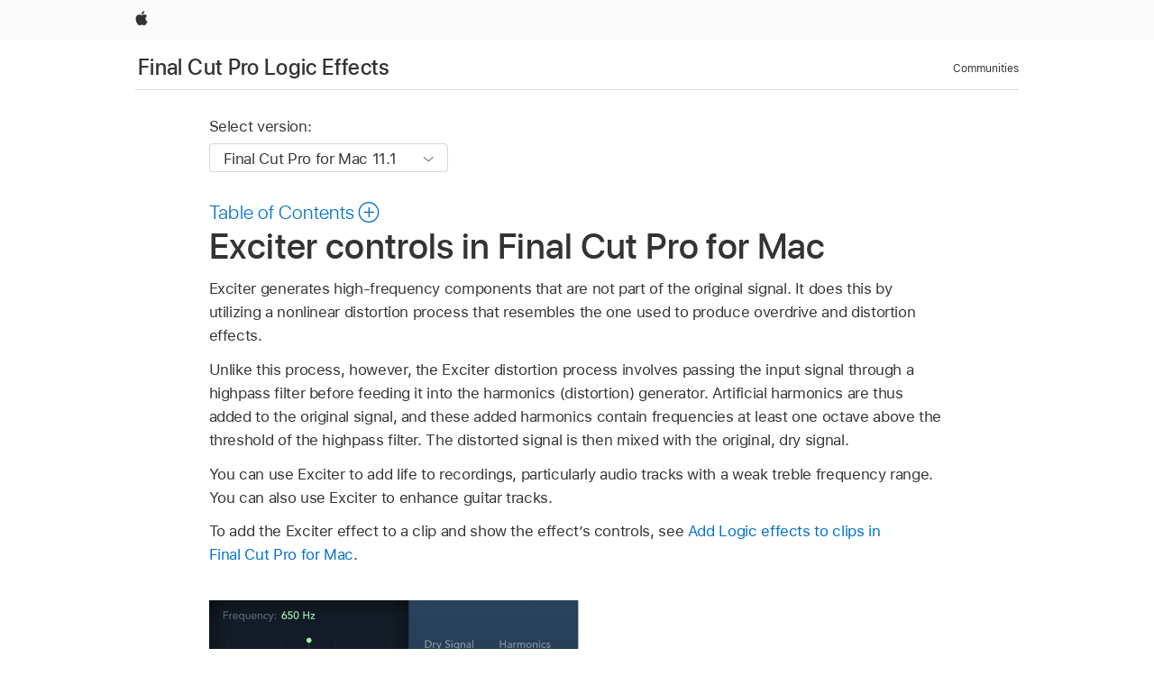

--- FILE ---
content_type: text/html;charset=utf-8
request_url: https://support.apple.com/en-lb/guide/final-cut-pro-logic-effects/lgex93891bd6/mac
body_size: 16273
content:

    
<!DOCTYPE html>
<html lang="en" prefix="og: http://ogp.me/ns#" dir=ltr>

<head>
	<meta name="viewport" content="width=device-width, initial-scale=1" />
	<meta http-equiv="content-type" content="text/html; charset=UTF-8" />
	<title lang="en">Exciter controls in Final Cut Pro for Mac - Apple Support (LB)</title>
	<link rel="dns-prefetch" href="https://www.apple.com/" />
	<link rel="preconnect" href="https://www.apple.com/" crossorigin />
	<link rel="canonical" href="https://support.apple.com/en-lb/guide/final-cut-pro-logic-effects/lgex93891bd6/mac" />
	<link rel="apple-touch-icon" href="/favicon.ico">
    <link rel="icon" type="image/png" href="/favicon.ico">
	
	
		<meta name="description" content="The Exciter effect in Final Cut Pro for Mac uses a nonlinear distortion process to generate high-frequency components that are not part of the original signal." />
		<meta property="og:url" content="https://support.apple.com/en-lb/guide/final-cut-pro-logic-effects/lgex93891bd6/mac" />
		<meta property="og:title" content="Exciter controls in Final Cut Pro for Mac" />
		<meta property="og:description" content="The Exciter effect in Final Cut Pro for Mac uses a nonlinear distortion process to generate high-frequency components that are not part of the original signal." />
		<meta property="og:site_name" content="Apple Support" />
		<meta property="og:locale" content="en_LB" />
		<meta property="og:type" content="article" />
		<meta name="ac-gn-search-field[locale]" content="en_LB" />
	

	
	
	
	
		<link rel="alternate" hreflang="en-us" href="https://support.apple.com/guide/final-cut-pro-logic-effects/lgex93891bd6/mac">
	
		<link rel="alternate" hreflang="en-mk" href="https://support.apple.com/en-mk/guide/final-cut-pro-logic-effects/lgex93891bd6/mac">
	
		<link rel="alternate" hreflang="ar-kw" href="https://support.apple.com/ar-kw/guide/final-cut-pro-logic-effects/lgex93891bd6/mac">
	
		<link rel="alternate" hreflang="en-mn" href="https://support.apple.com/en-mn/guide/final-cut-pro-logic-effects/lgex93891bd6/mac">
	
		<link rel="alternate" hreflang="gu-in" href="https://support.apple.com/gu-in/guide/final-cut-pro-logic-effects/lgex93891bd6/mac">
	
		<link rel="alternate" hreflang="en-il" href="https://support.apple.com/en-il/guide/final-cut-pro-logic-effects/lgex93891bd6/mac">
	
		<link rel="alternate" hreflang="en-eg" href="https://support.apple.com/en-eg/guide/final-cut-pro-logic-effects/lgex93891bd6/mac">
	
		<link rel="alternate" hreflang="en-mo" href="https://support.apple.com/en-mo/guide/final-cut-pro-logic-effects/lgex93891bd6/mac">
	
		<link rel="alternate" hreflang="en-in" href="https://support.apple.com/en-in/guide/final-cut-pro-logic-effects/lgex93891bd6/mac">
	
		<link rel="alternate" hreflang="en-uz" href="https://support.apple.com/en-uz/guide/final-cut-pro-logic-effects/lgex93891bd6/mac">
	
		<link rel="alternate" hreflang="en-ae" href="https://support.apple.com/en-ae/guide/final-cut-pro-logic-effects/lgex93891bd6/mac">
	
		<link rel="alternate" hreflang="fr-ne" href="https://support.apple.com/fr-ne/guide/final-cut-pro-logic-effects/lgex93891bd6/mac">
	
		<link rel="alternate" hreflang="en-mt" href="https://support.apple.com/en-mt/guide/final-cut-pro-logic-effects/lgex93891bd6/mac">
	
		<link rel="alternate" hreflang="ta-in" href="https://support.apple.com/ta-in/guide/final-cut-pro-logic-effects/lgex93891bd6/mac">
	
		<link rel="alternate" hreflang="zh-cn" href="https://support.apple.com/zh-cn/guide/final-cut-pro-logic-effects/lgex93891bd6/mac">
	
		<link rel="alternate" hreflang="en-al" href="https://support.apple.com/en-al/guide/final-cut-pro-logic-effects/lgex93891bd6/mac">
	
		<link rel="alternate" hreflang="en-is" href="https://support.apple.com/en-is/guide/final-cut-pro-logic-effects/lgex93891bd6/mac">
	
		<link rel="alternate" hreflang="en-mz" href="https://support.apple.com/en-mz/guide/final-cut-pro-logic-effects/lgex93891bd6/mac">
	
		<link rel="alternate" hreflang="te-in" href="https://support.apple.com/te-in/guide/final-cut-pro-logic-effects/lgex93891bd6/mac">
	
		<link rel="alternate" hreflang="en-am" href="https://support.apple.com/en-am/guide/final-cut-pro-logic-effects/lgex93891bd6/mac">
	
		<link rel="alternate" hreflang="fr-ml" href="https://support.apple.com/fr-ml/guide/final-cut-pro-logic-effects/lgex93891bd6/mac">
	
		<link rel="alternate" hreflang="fr-mu" href="https://support.apple.com/fr-mu/guide/final-cut-pro-logic-effects/lgex93891bd6/mac">
	
		<link rel="alternate" hreflang="en-ng" href="https://support.apple.com/en-ng/guide/final-cut-pro-logic-effects/lgex93891bd6/mac">
	
		<link rel="alternate" hreflang="en-az" href="https://support.apple.com/en-az/guide/final-cut-pro-logic-effects/lgex93891bd6/mac">
	
		<link rel="alternate" hreflang="en-vn" href="https://support.apple.com/en-vn/guide/final-cut-pro-logic-effects/lgex93891bd6/mac">
	
		<link rel="alternate" hreflang="ja-jp" href="https://support.apple.com/ja-jp/guide/final-cut-pro-logic-effects/lgex93891bd6/mac">
	
		<link rel="alternate" hreflang="de-ch" href="https://support.apple.com/de-ch/guide/final-cut-pro-logic-effects/lgex93891bd6/mac">
	
		<link rel="alternate" hreflang="or-in" href="https://support.apple.com/or-in/guide/final-cut-pro-logic-effects/lgex93891bd6/mac">
	
		<link rel="alternate" hreflang="ml-in" href="https://support.apple.com/ml-in/guide/final-cut-pro-logic-effects/lgex93891bd6/mac">
	
		<link rel="alternate" hreflang="ar-qa" href="https://support.apple.com/ar-qa/guide/final-cut-pro-logic-effects/lgex93891bd6/mac">
	
		<link rel="alternate" hreflang="en-jo" href="https://support.apple.com/en-jo/guide/final-cut-pro-logic-effects/lgex93891bd6/mac">
	
		<link rel="alternate" hreflang="en-bh" href="https://support.apple.com/en-bh/guide/final-cut-pro-logic-effects/lgex93891bd6/mac">
	
		<link rel="alternate" hreflang="es-cl" href="https://support.apple.com/es-cl/guide/final-cut-pro-logic-effects/lgex93891bd6/mac">
	
		<link rel="alternate" hreflang="fr-sn" href="https://support.apple.com/fr-sn/guide/final-cut-pro-logic-effects/lgex93891bd6/mac">
	
		<link rel="alternate" hreflang="fr-ca" href="https://support.apple.com/fr-ca/guide/final-cut-pro-logic-effects/lgex93891bd6/mac">
	
		<link rel="alternate" hreflang="es-co" href="https://support.apple.com/es-co/guide/final-cut-pro-logic-effects/lgex93891bd6/mac">
	
		<link rel="alternate" hreflang="en-bn" href="https://support.apple.com/en-bn/guide/final-cut-pro-logic-effects/lgex93891bd6/mac">
	
		<link rel="alternate" hreflang="en-sa" href="https://support.apple.com/en-sa/guide/final-cut-pro-logic-effects/lgex93891bd6/mac">
	
		<link rel="alternate" hreflang="ar-eg" href="https://support.apple.com/ar-eg/guide/final-cut-pro-logic-effects/lgex93891bd6/mac">
	
		<link rel="alternate" hreflang="fr-be" href="https://support.apple.com/fr-be/guide/final-cut-pro-logic-effects/lgex93891bd6/mac">
	
		<link rel="alternate" hreflang="en-bw" href="https://support.apple.com/en-bw/guide/final-cut-pro-logic-effects/lgex93891bd6/mac">
	
		<link rel="alternate" hreflang="en-by" href="https://support.apple.com/en-by/guide/final-cut-pro-logic-effects/lgex93891bd6/mac">
	
		<link rel="alternate" hreflang="fr-fr" href="https://support.apple.com/fr-fr/guide/final-cut-pro-logic-effects/lgex93891bd6/mac">
	
		<link rel="alternate" hreflang="en-ke" href="https://support.apple.com/en-ke/guide/final-cut-pro-logic-effects/lgex93891bd6/mac">
	
		<link rel="alternate" hreflang="en-kg" href="https://support.apple.com/en-kg/guide/final-cut-pro-logic-effects/lgex93891bd6/mac">
	
		<link rel="alternate" hreflang="en-om" href="https://support.apple.com/en-om/guide/final-cut-pro-logic-effects/lgex93891bd6/mac">
	
		<link rel="alternate" hreflang="en-ca" href="https://support.apple.com/en-ca/guide/final-cut-pro-logic-effects/lgex93891bd6/mac">
	
		<link rel="alternate" hreflang="en-ge" href="https://support.apple.com/en-ge/guide/final-cut-pro-logic-effects/lgex93891bd6/mac">
	
		<link rel="alternate" hreflang="fr-tn" href="https://support.apple.com/fr-tn/guide/final-cut-pro-logic-effects/lgex93891bd6/mac">
	
		<link rel="alternate" hreflang="ar-ae" href="https://support.apple.com/ar-ae/guide/final-cut-pro-logic-effects/lgex93891bd6/mac">
	
		<link rel="alternate" hreflang="de-at" href="https://support.apple.com/de-at/guide/final-cut-pro-logic-effects/lgex93891bd6/mac">
	
		<link rel="alternate" hreflang="en-kw" href="https://support.apple.com/en-kw/guide/final-cut-pro-logic-effects/lgex93891bd6/mac">
	
		<link rel="alternate" hreflang="bn-in" href="https://support.apple.com/bn-in/guide/final-cut-pro-logic-effects/lgex93891bd6/mac">
	
		<link rel="alternate" hreflang="en-kz" href="https://support.apple.com/en-kz/guide/final-cut-pro-logic-effects/lgex93891bd6/mac">
	
		<link rel="alternate" hreflang="en-gu" href="https://support.apple.com/en-gu/guide/final-cut-pro-logic-effects/lgex93891bd6/mac">
	
		<link rel="alternate" hreflang="en-gw" href="https://support.apple.com/en-gw/guide/final-cut-pro-logic-effects/lgex93891bd6/mac">
	
		<link rel="alternate" hreflang="fr-cf" href="https://support.apple.com/fr-cf/guide/final-cut-pro-logic-effects/lgex93891bd6/mac">
	
		<link rel="alternate" hreflang="pa-in" href="https://support.apple.com/pa-in/guide/final-cut-pro-logic-effects/lgex93891bd6/mac">
	
		<link rel="alternate" hreflang="fr-ci" href="https://support.apple.com/fr-ci/guide/final-cut-pro-logic-effects/lgex93891bd6/mac">
	
		<link rel="alternate" hreflang="fr-ch" href="https://support.apple.com/fr-ch/guide/final-cut-pro-logic-effects/lgex93891bd6/mac">
	
		<link rel="alternate" hreflang="es-us" href="https://support.apple.com/es-us/guide/final-cut-pro-logic-effects/lgex93891bd6/mac">
	
		<link rel="alternate" hreflang="kn-in" href="https://support.apple.com/kn-in/guide/final-cut-pro-logic-effects/lgex93891bd6/mac">
	
		<link rel="alternate" hreflang="fr-gn" href="https://support.apple.com/fr-gn/guide/final-cut-pro-logic-effects/lgex93891bd6/mac">
	
		<link rel="alternate" hreflang="fr-cm" href="https://support.apple.com/fr-cm/guide/final-cut-pro-logic-effects/lgex93891bd6/mac">
	
		<link rel="alternate" hreflang="fr-gq" href="https://support.apple.com/fr-gq/guide/final-cut-pro-logic-effects/lgex93891bd6/mac">
	
		<link rel="alternate" hreflang="en-lb" href="https://support.apple.com/en-lb/guide/final-cut-pro-logic-effects/lgex93891bd6/mac">
	
		<link rel="alternate" hreflang="en-tj" href="https://support.apple.com/en-tj/guide/final-cut-pro-logic-effects/lgex93891bd6/mac">
	
		<link rel="alternate" hreflang="en-tm" href="https://support.apple.com/en-tm/guide/final-cut-pro-logic-effects/lgex93891bd6/mac">
	
		<link rel="alternate" hreflang="en-ph" href="https://support.apple.com/en-ph/guide/final-cut-pro-logic-effects/lgex93891bd6/mac">
	
		<link rel="alternate" hreflang="ar-sa" href="https://support.apple.com/ar-sa/guide/final-cut-pro-logic-effects/lgex93891bd6/mac">
	
		<link rel="alternate" hreflang="en-lk" href="https://support.apple.com/en-lk/guide/final-cut-pro-logic-effects/lgex93891bd6/mac">
	
		<link rel="alternate" hreflang="ca-es" href="https://support.apple.com/ca-es/guide/final-cut-pro-logic-effects/lgex93891bd6/mac">
	
		<link rel="alternate" hreflang="de-de" href="https://support.apple.com/de-de/guide/final-cut-pro-logic-effects/lgex93891bd6/mac">
	
		<link rel="alternate" hreflang="fr-ma" href="https://support.apple.com/fr-ma/guide/final-cut-pro-logic-effects/lgex93891bd6/mac">
	
		<link rel="alternate" hreflang="zh-hk" href="https://support.apple.com/zh-hk/guide/final-cut-pro-logic-effects/lgex93891bd6/mac">
	
		<link rel="alternate" hreflang="ko-kr" href="https://support.apple.com/ko-kr/guide/final-cut-pro-logic-effects/lgex93891bd6/mac">
	
		<link rel="alternate" hreflang="de-li" href="https://support.apple.com/de-li/guide/final-cut-pro-logic-effects/lgex93891bd6/mac">
	
		<link rel="alternate" hreflang="ar-bh" href="https://support.apple.com/ar-bh/guide/final-cut-pro-logic-effects/lgex93891bd6/mac">
	
		<link rel="alternate" hreflang="es-es" href="https://support.apple.com/es-es/guide/final-cut-pro-logic-effects/lgex93891bd6/mac">
	
		<link rel="alternate" hreflang="ar-jo" href="https://support.apple.com/ar-jo/guide/final-cut-pro-logic-effects/lgex93891bd6/mac">
	
		<link rel="alternate" hreflang="fr-mg" href="https://support.apple.com/fr-mg/guide/final-cut-pro-logic-effects/lgex93891bd6/mac">
	
		<link rel="alternate" hreflang="es-mx" href="https://support.apple.com/es-mx/guide/final-cut-pro-logic-effects/lgex93891bd6/mac">
	
		<link rel="alternate" hreflang="ur-in" href="https://support.apple.com/ur-in/guide/final-cut-pro-logic-effects/lgex93891bd6/mac">
	
		<link rel="alternate" hreflang="ar-om" href="https://support.apple.com/ar-om/guide/final-cut-pro-logic-effects/lgex93891bd6/mac">
	
		<link rel="alternate" hreflang="en-qa" href="https://support.apple.com/en-qa/guide/final-cut-pro-logic-effects/lgex93891bd6/mac">
	
		<link rel="alternate" hreflang="mr-in" href="https://support.apple.com/mr-in/guide/final-cut-pro-logic-effects/lgex93891bd6/mac">
	
		<link rel="alternate" hreflang="en-md" href="https://support.apple.com/en-md/guide/final-cut-pro-logic-effects/lgex93891bd6/mac">
	
		<link rel="alternate" hreflang="de-lu" href="https://support.apple.com/de-lu/guide/final-cut-pro-logic-effects/lgex93891bd6/mac">
	
		<link rel="alternate" hreflang="fr-lu" href="https://support.apple.com/fr-lu/guide/final-cut-pro-logic-effects/lgex93891bd6/mac">
	
		<link rel="alternate" hreflang="en-me" href="https://support.apple.com/en-me/guide/final-cut-pro-logic-effects/lgex93891bd6/mac">
	

		<link rel="preload" as="style" href="/clientside/build/apd-sasskit.built.css" onload="this.onload=null;this.rel='stylesheet'">
		<noscript>
			<link rel="stylesheet" href="/clientside/build/apd-sasskit.built.css" type="text/css" />
		</noscript>

		
			<link rel="preload" as="style" href="/clientside/build/app-apd.css" onload="this.onload=null;this.rel='stylesheet'">
			<noscript>
				<link rel="stylesheet" href="/clientside/build/app-apd.css" type="text/css" />
			</noscript>
    	

	
    <link rel="preload" as="style"
        href="//www.apple.com/wss/fonts?families=SF+Pro,v1:200,300,400,500,600|SF+Pro+Icons,v1"
        onload="this.onload=null;this.rel='stylesheet'">
    <noscript>
        <link rel="stylesheet" href="//www.apple.com/wss/fonts?families=SF+Pro,v1:200,300,400,500,600|SF+Pro+Icons,v1" type="text/css" />
    </noscript>


	<script>
 
    var _applemd = {
        page: {
            
            site_section: "kb",
            
            content_type: "bk",
            info_type: "",
            topics: "",
            in_house: "",
            locale: "en-lb",
            
                content_template: "topic",
            
            friendly_content: {
                title: `Final Cut Pro Logic Effects`,
                publish_date: "03272025",
                
                    topic_id:   "LGEX93891BD6",
                    article_id        :   "BK_B899D5BC214B25367C8BBE5D3716946E_LGEX93891BD6",
                    product_version   :   "final-cut-pro-logic-effects, 11.1",
                    os_version        :   "Final Cut Pro for Mac 11.1, 14.6",
                    article_version   :   "1"
                
            },
            
            
        },
        
            product: "final-cut-pro-logic-effects"
        
    };
    const isMobilePlayer = /iPhone|iPod|Android/i.test(navigator.userAgent);
    

</script>

	
	<script>
		var data = {	
			showHelpFulfeedBack: true,
			id: "BK_B899D5BC214B25367C8BBE5D3716946E_LGEX93891BD6",
			locale: "en_US",
			podCookie: "lb~en",
			source : "",
			isSecureEnv: false,
			dtmPageSource: "topic",
			domain: "support.apple.com",
			isNeighborJsEnabled: true,
            dtmPageName: "acs.pageload"
		}
		window.appState = JSON.stringify(data);
	</script>
	 
		<script src="/clientside/build/nn.js" type="text/javascript" charset="utf-8"></script>
<script>
    
     var neighborInitData = {
        appDataSchemaVersion: '1.0.0',
        webVitalDataThrottlingPercentage: 100,
        reportThrottledWebVitalDataTypes: ['system:dom-content-loaded', 'system:load', 'system:unfocus', 'system:focus', 'system:unload', 'system:page-hide', 'system:visibility-change-visible', 'system:visibility-change-hidden', 'system:event', 'app:load', 'app:unload', 'app:event'],
        trackMarcomSearch: true,
        trackSurvey: true,
        
        endpoint: 'https://supportmetrics.apple.com/content/services/stats'
    }
</script>

	



</head>


	<body dir="ltr" data-istaskopen="false" lang="en" class="ac-gn-current-support no-js AppleTopic apd-topic dark-mode-enabled" data-designversion="2" itemscope
		itemtype="https://schema.org/TechArticle">

    
	
		





		 <link
  rel="stylesheet"
  type="text/css"
  href="https://www.apple.com/api-www/global-elements/global-header/v1/assets/globalheader.css"
/>
<div id="globalheader" class="globalnav-scrim globalheader-light">
  <nav
    id="globalnav"
    lang="en_LB"
    dir="ltr"
    aria-label="Global"
    data-analytics-element-engagement-start="globalnav:onFlyoutOpen"
    data-analytics-element-engagement-end="globalnav:onFlyoutClose"
    data-store-api="https://www.apple.com/[storefront]/shop/bag/status"
    data-analytics-activitymap-region-id="global nav"
    data-analytics-region="global nav"
    class="globalnav no-js"
  >
    <div class="globalnav-content">
      <ul
        id="globalnav-list"
        class="globalnav-list"
        aria-labelledby="globalnav-menutrigger-button"
      >
        <li
          data-analytics-element-engagement="globalnav hover - apple"
          class="globalnav-item globalnav-item-apple"
        >
          <a
            href="https://www.apple.com/"
            data-globalnav-item-name="apple"
            data-analytics-title="apple home"
            aria-label="Apple"
            class="globalnav-link globalnav-link-apple"
          >
            <span class="globalnav-image-regular globalnav-link-image">
              <svg
                height="44"
                viewBox="0 0 14 44"
                width="14"
                xmlns="http://www.w3.org/2000/svg"
              >
                <path
                  d="m13.0729 17.6825a3.61 3.61 0 0 0 -1.7248 3.0365 3.5132 3.5132 0 0 0 2.1379 3.2223 8.394 8.394 0 0 1 -1.0948 2.2618c-.6816.9812-1.3943 1.9623-2.4787 1.9623s-1.3633-.63-2.613-.63c-1.2187 0-1.6525.6507-2.644.6507s-1.6834-.9089-2.4787-2.0243a9.7842 9.7842 0 0 1 -1.6628-5.2776c0-3.0984 2.014-4.7405 3.9969-4.7405 1.0535 0 1.9314.6919 2.5924.6919.63 0 1.6112-.7333 2.8092-.7333a3.7579 3.7579 0 0 1 3.1604 1.5802zm-3.7284-2.8918a3.5615 3.5615 0 0 0 .8469-2.22 1.5353 1.5353 0 0 0 -.031-.32 3.5686 3.5686 0 0 0 -2.3445 1.2084 3.4629 3.4629 0 0 0 -.8779 2.1585 1.419 1.419 0 0 0 .031.2892 1.19 1.19 0 0 0 .2169.0207 3.0935 3.0935 0 0 0 2.1586-1.1368z"
                ></path>
              </svg>
            </span>
            <span class="globalnav-image-compact globalnav-link-image">
              <svg
                height="48"
                viewBox="0 0 17 48"
                width="17"
                xmlns="http://www.w3.org/2000/svg"
              >
                <path
                  d="m15.5752 19.0792a4.2055 4.2055 0 0 0 -2.01 3.5376 4.0931 4.0931 0 0 0 2.4908 3.7542 9.7779 9.7779 0 0 1 -1.2755 2.6351c-.7941 1.1431-1.6244 2.2862-2.8878 2.2862s-1.5883-.734-3.0443-.734c-1.42 0-1.9252.7581-3.08.7581s-1.9611-1.0589-2.8876-2.3584a11.3987 11.3987 0 0 1 -1.9373-6.1487c0-3.61 2.3464-5.523 4.6566-5.523 1.2274 0 2.25.8062 3.02.8062.734 0 1.8771-.8543 3.2729-.8543a4.3778 4.3778 0 0 1 3.6822 1.841zm-6.8586-2.0456a1.3865 1.3865 0 0 1 -.2527-.024 1.6557 1.6557 0 0 1 -.0361-.337 4.0341 4.0341 0 0 1 1.0228-2.5148 4.1571 4.1571 0 0 1 2.7314-1.4078 1.7815 1.7815 0 0 1 .0361.373 4.1487 4.1487 0 0 1 -.9867 2.587 3.6039 3.6039 0 0 1 -2.5148 1.3236z"
                ></path>
              </svg>
            </span>
            <span class="globalnav-link-text">
              Apple
            </span>
          </a>
        </li>
      </ul>
    </div>
  </nav>
  <div id="globalnav-curtain" class="globalnav-curtain"></div>
  <div id="globalnav-placeholder" class="globalnav-placeholder"></div>
</div> 
		<div id="arabic-localnav">
  <input type='checkbox' id='localnav-menustate' class='localnav-menustate' />
    <nav
      id='localnav-pattern'
      class='localnav'
      data-sticky
      aria-label='Local Navigation'
    >
      <div class='localnav-wrapper' role='presentation'>
        <div class='localnav-background'></div>
        <div class='localnav-content' role='presentation'>
            <span class='localnav-title'>
            <a
              href='https://support.apple.com/en-lb/guide/final-cut-pro-logic-effects/welcome/mac'
              data-ss-analytics-link-component_name='support'
              data-ss-analytics-link-component_type='local nav'
              data-ss-analytics-link-text='Final Cut Pro Logic Effects'
              data-ss-analytics-link-url='https://support.apple.com/en-lb/guide/final-cut-pro-logic-effects/welcome/mac'
              data-ss-analytics-event='acs.link_click'
            >Final Cut Pro Logic Effects</a>
          </span>
          
          <div class='localnav-menu' role='presentation'>
            <a 
              href="#localnav-menustate" role="button"
              class='localnav-menucta-anchor localnav-menucta-anchor-open'
              id='localnav-menustate-open'
            >
              <span class='localnav-menucta-anchor-label'>
              Open Menu
              </span>
            </a>
            <a 
              href='#localnav-menustate' role="button"
              class='localnav-menucta-anchor localnav-menucta-anchor-close'
              id='localnav-menustate-close'
            >
              <span class='localnav-menucta-anchor-label'>
              Close Menu
              </span>
            </a>
            <div class='localnav-menu-tray' role='presentation'>
              <ul class='localnav-menu-items'>
                <li class='localnav-menu-item'>
                  <a
                    href='https://discussions.apple.com/welcome'
                    class='localnav-menu-link'
                    data-ss-analytics-link-component_name='support'
                    data-ss-analytics-link-component_type='local nav'
                    data-ss-analytics-link-text='Communities'
                    data-ss-analytics-link-url='https://discussions.apple.com/welcome'
                    data-ss-analytics-event='acs.link_click'
                  > Communities</a>
                </li>
              </ul>
            </div>
            <div class='localnav-actions'>
              <div class='localnav-action localnav-action-menucta' aria-hidden='true'>
                <label for='localnav-menustate' class='localnav-menucta'>
                  <span class='localnav-menucta-chevron' ></span>
                </label>
              </div>
            </div>
          </div>
        </div>
      </div>
    </nav>
    <label id='localnav-curtain' class='localnav-curtain' htmlFor='localnav-menustate' ></label>
  </div>

	
	
		<div class='main' role='main' dir=ltr id="arabic">
			
				<div class='headless ip-version-dropdown'>
					
<div id='book-version' class='book-version-name'>
	<section class='nojs-version-name' id='nojs-version-name'>
		
		<div class='nojs-version-name-links'>
				<a href='https://support.apple.com/en-lb/guide/final-cut-pro-logic-effects/lgex93891bd6/11.1/mac/14.6'> Final Cut Pro for Mac 11.1 </a>
		</div>
		
		<div class='nojs-version-name-links'>
				<a href='https://support.apple.com/en-lb/guide/final-cut-pro-logic-effects/lgex93891bd6/10.8/mac/13.5'> Final Cut Pro for Mac 10.8 </a>
		</div>
		
		<div class='nojs-version-name-links'>
				<a href='https://support.apple.com/en-lb/guide/final-cut-pro-logic-effects/lgex93891bd6/10.6.6/mac/12.6'> Final Cut Pro for Mac 10.6.6 </a>
		</div>
		
		<div class='nojs-version-name-links'>
				<a href='https://support.apple.com/en-lb/guide/final-cut-pro-logic-effects/lgex93891bd6/10.5/mac/10.15.6'> Final Cut Pro 10.5 </a>
		</div>
		
		<div class='nojs-version-name-links'>
				<a href='https://support.apple.com/en-lb/guide/final-cut-pro-logic-effects/lgex93891bd6/10.4.7/mac/10.14'> Final Cut Pro 10.4.7 </a>
		</div>
		
	</section>

	<section class='book book-version'>
      <label class='form-block-label' for='version-dropdown'>
		  Select version:
      </label>

      <div class='form-element'>
        <select
          class='form-dropdown'
          id='version-dropdown'
          aria-describedby='helpText'
          data-ignore-tracking='true'>
          	
			  <option
					selected
					data-ss-analytics-link-component_name='version'
					data-ss-analytics-link-component_type='select'
					data-ss-analytics-event="acs.link_click"
					data-ss-analytics-link-text="Final Cut Pro for Mac 11.1"
					data-direct-url='https://support.apple.com/en-lb/guide/final-cut-pro-logic-effects/lgex93891bd6/11.1/mac/14.6'
					data-ss-analytics-link-url='https://support.apple.com/en-lb/guide/final-cut-pro-logic-effects/lgex93891bd6/11.1/mac/14.6'
				>
					Final Cut Pro for Mac 11.1
				</option>
		  	
			  <option
					
					data-ss-analytics-link-component_name='version'
					data-ss-analytics-link-component_type='select'
					data-ss-analytics-event="acs.link_click"
					data-ss-analytics-link-text="Final Cut Pro for Mac 10.8"
					data-direct-url='https://support.apple.com/en-lb/guide/final-cut-pro-logic-effects/lgex93891bd6/10.8/mac/13.5'
					data-ss-analytics-link-url='https://support.apple.com/en-lb/guide/final-cut-pro-logic-effects/lgex93891bd6/10.8/mac/13.5'
				>
					Final Cut Pro for Mac 10.8
				</option>
		  	
			  <option
					
					data-ss-analytics-link-component_name='version'
					data-ss-analytics-link-component_type='select'
					data-ss-analytics-event="acs.link_click"
					data-ss-analytics-link-text="Final Cut Pro for Mac 10.6.6"
					data-direct-url='https://support.apple.com/en-lb/guide/final-cut-pro-logic-effects/lgex93891bd6/10.6.6/mac/12.6'
					data-ss-analytics-link-url='https://support.apple.com/en-lb/guide/final-cut-pro-logic-effects/lgex93891bd6/10.6.6/mac/12.6'
				>
					Final Cut Pro for Mac 10.6.6
				</option>
		  	
			  <option
					
					data-ss-analytics-link-component_name='version'
					data-ss-analytics-link-component_type='select'
					data-ss-analytics-event="acs.link_click"
					data-ss-analytics-link-text="Final Cut Pro 10.5"
					data-direct-url='https://support.apple.com/en-lb/guide/final-cut-pro-logic-effects/lgex93891bd6/10.5/mac/10.15.6'
					data-ss-analytics-link-url='https://support.apple.com/en-lb/guide/final-cut-pro-logic-effects/lgex93891bd6/10.5/mac/10.15.6'
				>
					Final Cut Pro 10.5
				</option>
		  	
			  <option
					
					data-ss-analytics-link-component_name='version'
					data-ss-analytics-link-component_type='select'
					data-ss-analytics-event="acs.link_click"
					data-ss-analytics-link-text="Final Cut Pro 10.4.7"
					data-direct-url='https://support.apple.com/en-lb/guide/final-cut-pro-logic-effects/lgex93891bd6/10.4.7/mac/10.14'
					data-ss-analytics-link-url='https://support.apple.com/en-lb/guide/final-cut-pro-logic-effects/lgex93891bd6/10.4.7/mac/10.14'
				>
					Final Cut Pro 10.4.7
				</option>
		  	
        </select>
        <span class='form-icon icon icon-chevrondown' aria-hidden='true' ></span>
      </div>
      <div id='helpText' class='none'>Modifying this control will update this page automatically</div>
    </section>

</div>


				</div>
			
			<div id="toc-section-wrapper">
				


<div id="toc-container" class="toc-container">
  
    <div class="book book-toc" id="toc-title-link">
  <a
    href="https://support.apple.com/en-lb/guide/final-cut-pro-logic-effects/toc"
    id="toc-link"
    class="icon icon-after icon-pluscircle toggle-toc"
    role="button"
    data-ss-analytics-link-component_name="table of contents"
    data-ss-analytics-link-component_type="toc"
    data-ss-analytics-link-text="launch=table of contents"
    data-ss-analytics-event="acs.link_click"
  >
    <span class="toc-link-text">Table of Contents</span>
  </a>
</div>
  
</div>


			</div>
            
			<div id='toc-hidden-content'>
				<div id="modal-toc-container" class="modal-content">
    <h2 id='modal-heading' class="modal-heading">Final Cut Pro Logic Effects</h2>
    <ul class='toc hasIcons'>
		    

    <li>
        <a
            data-ss-analytics-link-component_name='Final Cut Pro Logic Effects'
            data-ss-analytics-link-component_type='toc list'
            data-ss-analytics-link-text='Welcome'
            class='toc-item'
            data-ss-analytics-link-url='https://support.apple.com/en-lb/guide/final-cut-pro-logic-effects/welcome/mac'
            data-ajax-endpoint='https://support.apple.com/en-lb/guide/final-cut-pro-logic-effects/welcome/mac'
            data-ss-analytics-event="acs.link_click"
            href='https://support.apple.com/en-lb/guide/final-cut-pro-logic-effects/welcome/mac'
            id='toc-item-LGEXEE5C43AF'
            data-tocid='LGEXEE5C43AF'
            
        >
            <span class='name'>Welcome</span>
        </a>
    </li>



    <li>
        <button
        class='section'
        data-ss-analytics-link-component_name='Final Cut Pro Logic Effects'
        data-ss-analytics-link-component_type='toc list'
        data-ss-analytics-link-text='Overview'
        data-ss-analytics-event="acs.link_click"
        
        aria-expanded='false'
        
        aria-controls='node-children-LGEX92B70B8D'
        onClick=''
        >
            <span class='name'>Overview</span>
        </button>
        <ul id='node-children-LGEX92B70B8D' class='non-leaf-node-children'>
			    

    <li>
        <a
            data-ss-analytics-link-component_name='Final Cut Pro Logic Effects'
            data-ss-analytics-link-component_type='toc list'
            data-ss-analytics-link-text='Logic effects included with Final Cut Pro'
            class='toc-item'
            data-ss-analytics-link-url='https://support.apple.com/en-lb/guide/final-cut-pro-logic-effects/lgex92b70de9/mac'
            data-ajax-endpoint='https://support.apple.com/en-lb/guide/final-cut-pro-logic-effects/lgex92b70de9/mac'
            data-ss-analytics-event="acs.link_click"
            href='https://support.apple.com/en-lb/guide/final-cut-pro-logic-effects/lgex92b70de9/mac'
            id='toc-item-LGEX92B70DE9'
            data-tocid='LGEX92B70DE9'
            
        >
            <span class='name'>Logic effects included with Final Cut Pro</span>
        </a>
    </li>



    <li>
        <a
            data-ss-analytics-link-component_name='Final Cut Pro Logic Effects'
            data-ss-analytics-link-component_type='toc list'
            data-ss-analytics-link-text='Add Logic effects to clips'
            class='toc-item'
            data-ss-analytics-link-url='https://support.apple.com/en-lb/guide/final-cut-pro-logic-effects/lgex9ff44411/mac'
            data-ajax-endpoint='https://support.apple.com/en-lb/guide/final-cut-pro-logic-effects/lgex9ff44411/mac'
            data-ss-analytics-event="acs.link_click"
            href='https://support.apple.com/en-lb/guide/final-cut-pro-logic-effects/lgex9ff44411/mac'
            id='toc-item-LGEX9FF44411'
            data-tocid='LGEX9FF44411'
            
        >
            <span class='name'>Add Logic effects to clips</span>
        </a>
    </li>



    <li>
        <a
            data-ss-analytics-link-component_name='Final Cut Pro Logic Effects'
            data-ss-analytics-link-component_type='toc list'
            data-ss-analytics-link-text='More resources'
            class='toc-item'
            data-ss-analytics-link-url='https://support.apple.com/en-lb/guide/final-cut-pro-logic-effects/lgex67da4053/mac'
            data-ajax-endpoint='https://support.apple.com/en-lb/guide/final-cut-pro-logic-effects/lgex67da4053/mac'
            data-ss-analytics-event="acs.link_click"
            href='https://support.apple.com/en-lb/guide/final-cut-pro-logic-effects/lgex67da4053/mac'
            id='toc-item-LGEX67DA4053'
            data-tocid='LGEX67DA4053'
            
        >
            <span class='name'>More resources</span>
        </a>
    </li>







        </ul>
    </li>



    <li>
        <button
        class='section'
        data-ss-analytics-link-component_name='Final Cut Pro Logic Effects'
        data-ss-analytics-link-component_type='toc list'
        data-ss-analytics-link-text='Distortion effects'
        data-ss-analytics-event="acs.link_click"
        
        aria-expanded='false'
        
        aria-controls='node-children-LGEX92C5F00B'
        onClick=''
        >
            <span class='name'>Distortion effects</span>
        </button>
        <ul id='node-children-LGEX92C5F00B' class='non-leaf-node-children'>
			    

    <li>
        <a
            data-ss-analytics-link-component_name='Final Cut Pro Logic Effects'
            data-ss-analytics-link-component_type='toc list'
            data-ss-analytics-link-text='Intro to distortion effects'
            class='toc-item'
            data-ss-analytics-link-url='https://support.apple.com/en-lb/guide/final-cut-pro-logic-effects/lgex25cccef6/mac'
            data-ajax-endpoint='https://support.apple.com/en-lb/guide/final-cut-pro-logic-effects/lgex25cccef6/mac'
            data-ss-analytics-event="acs.link_click"
            href='https://support.apple.com/en-lb/guide/final-cut-pro-logic-effects/lgex25cccef6/mac'
            id='toc-item-LGEX25CCCEF6'
            data-tocid='LGEX25CCCEF6'
            
        >
            <span class='name'>Intro to distortion effects</span>
        </a>
    </li>



    <li>
        <a
            data-ss-analytics-link-component_name='Final Cut Pro Logic Effects'
            data-ss-analytics-link-component_type='toc list'
            data-ss-analytics-link-text='Bitcrusher'
            class='toc-item'
            data-ss-analytics-link-url='https://support.apple.com/en-lb/guide/final-cut-pro-logic-effects/lgex92c5efa6/mac'
            data-ajax-endpoint='https://support.apple.com/en-lb/guide/final-cut-pro-logic-effects/lgex92c5efa6/mac'
            data-ss-analytics-event="acs.link_click"
            href='https://support.apple.com/en-lb/guide/final-cut-pro-logic-effects/lgex92c5efa6/mac'
            id='toc-item-LGEX92C5EFA6'
            data-tocid='LGEX92C5EFA6'
            
        >
            <span class='name'>Bitcrusher</span>
        </a>
    </li>



    <li>
        <a
            data-ss-analytics-link-component_name='Final Cut Pro Logic Effects'
            data-ss-analytics-link-component_type='toc list'
            data-ss-analytics-link-text='Clip Distortion'
            class='toc-item'
            data-ss-analytics-link-url='https://support.apple.com/en-lb/guide/final-cut-pro-logic-effects/lgex92c5f256/mac'
            data-ajax-endpoint='https://support.apple.com/en-lb/guide/final-cut-pro-logic-effects/lgex92c5f256/mac'
            data-ss-analytics-event="acs.link_click"
            href='https://support.apple.com/en-lb/guide/final-cut-pro-logic-effects/lgex92c5f256/mac'
            id='toc-item-LGEX92C5F256'
            data-tocid='LGEX92C5F256'
            
        >
            <span class='name'>Clip Distortion</span>
        </a>
    </li>



    <li>
        <a
            data-ss-analytics-link-component_name='Final Cut Pro Logic Effects'
            data-ss-analytics-link-component_type='toc list'
            data-ss-analytics-link-text='Distortion'
            class='toc-item'
            data-ss-analytics-link-url='https://support.apple.com/en-lb/guide/final-cut-pro-logic-effects/lgex92c5e58e/mac'
            data-ajax-endpoint='https://support.apple.com/en-lb/guide/final-cut-pro-logic-effects/lgex92c5e58e/mac'
            data-ss-analytics-event="acs.link_click"
            href='https://support.apple.com/en-lb/guide/final-cut-pro-logic-effects/lgex92c5e58e/mac'
            id='toc-item-LGEX92C5E58E'
            data-tocid='LGEX92C5E58E'
            
        >
            <span class='name'>Distortion</span>
        </a>
    </li>



    <li>
        <a
            data-ss-analytics-link-component_name='Final Cut Pro Logic Effects'
            data-ss-analytics-link-component_type='toc list'
            data-ss-analytics-link-text='Distortion II'
            class='toc-item'
            data-ss-analytics-link-url='https://support.apple.com/en-lb/guide/final-cut-pro-logic-effects/lgex92c5ecf6/mac'
            data-ajax-endpoint='https://support.apple.com/en-lb/guide/final-cut-pro-logic-effects/lgex92c5ecf6/mac'
            data-ss-analytics-event="acs.link_click"
            href='https://support.apple.com/en-lb/guide/final-cut-pro-logic-effects/lgex92c5ecf6/mac'
            id='toc-item-LGEX92C5ECF6'
            data-tocid='LGEX92C5ECF6'
            
        >
            <span class='name'>Distortion II</span>
        </a>
    </li>



    <li>
        <a
            data-ss-analytics-link-component_name='Final Cut Pro Logic Effects'
            data-ss-analytics-link-component_type='toc list'
            data-ss-analytics-link-text='Overdrive'
            class='toc-item'
            data-ss-analytics-link-url='https://support.apple.com/en-lb/guide/final-cut-pro-logic-effects/lgex92c5ee24/mac'
            data-ajax-endpoint='https://support.apple.com/en-lb/guide/final-cut-pro-logic-effects/lgex92c5ee24/mac'
            data-ss-analytics-event="acs.link_click"
            href='https://support.apple.com/en-lb/guide/final-cut-pro-logic-effects/lgex92c5ee24/mac'
            id='toc-item-LGEX92C5EE24'
            data-tocid='LGEX92C5EE24'
            
        >
            <span class='name'>Overdrive</span>
        </a>
    </li>



    <li>
        <a
            data-ss-analytics-link-component_name='Final Cut Pro Logic Effects'
            data-ss-analytics-link-component_type='toc list'
            data-ss-analytics-link-text='Phase Distortion'
            class='toc-item'
            data-ss-analytics-link-url='https://support.apple.com/en-lb/guide/final-cut-pro-logic-effects/lgex92c5e710/mac'
            data-ajax-endpoint='https://support.apple.com/en-lb/guide/final-cut-pro-logic-effects/lgex92c5e710/mac'
            data-ss-analytics-event="acs.link_click"
            href='https://support.apple.com/en-lb/guide/final-cut-pro-logic-effects/lgex92c5e710/mac'
            id='toc-item-LGEX92C5E710'
            data-tocid='LGEX92C5E710'
            
        >
            <span class='name'>Phase Distortion</span>
        </a>
    </li>



    <li>
        <button
        class='section'
        data-ss-analytics-link-component_name='Final Cut Pro Logic Effects'
        data-ss-analytics-link-component_type='toc list'
        data-ss-analytics-link-text='Ringshifter'
        data-ss-analytics-event="acs.link_click"
        
        aria-expanded='false'
        
        aria-controls='node-children-LGEX92C5EADD'
        onClick=''
        >
            <span class='name'>Ringshifter</span>
        </button>
        <ul id='node-children-LGEX92C5EADD' class='non-leaf-node-children'>
			    

    <li>
        <a
            data-ss-analytics-link-component_name='Final Cut Pro Logic Effects'
            data-ss-analytics-link-component_type='toc list'
            data-ss-analytics-link-text='Intro to Ringshifter'
            class='toc-item'
            data-ss-analytics-link-url='https://support.apple.com/en-lb/guide/final-cut-pro-logic-effects/lgex92c5ec3e/mac'
            data-ajax-endpoint='https://support.apple.com/en-lb/guide/final-cut-pro-logic-effects/lgex92c5ec3e/mac'
            data-ss-analytics-event="acs.link_click"
            href='https://support.apple.com/en-lb/guide/final-cut-pro-logic-effects/lgex92c5ec3e/mac'
            id='toc-item-LGEX92C5EC3E'
            data-tocid='LGEX92C5EC3E'
            
        >
            <span class='name'>Intro to Ringshifter</span>
        </a>
    </li>



    <li>
        <a
            data-ss-analytics-link-component_name='Final Cut Pro Logic Effects'
            data-ss-analytics-link-component_type='toc list'
            data-ss-analytics-link-text='Ringshifter interface'
            class='toc-item'
            data-ss-analytics-link-url='https://support.apple.com/en-lb/guide/final-cut-pro-logic-effects/lgex92c5ea79/mac'
            data-ajax-endpoint='https://support.apple.com/en-lb/guide/final-cut-pro-logic-effects/lgex92c5ea79/mac'
            data-ss-analytics-event="acs.link_click"
            href='https://support.apple.com/en-lb/guide/final-cut-pro-logic-effects/lgex92c5ea79/mac'
            id='toc-item-LGEX92C5EA79'
            data-tocid='LGEX92C5EA79'
            
        >
            <span class='name'>Ringshifter interface</span>
        </a>
    </li>



    <li>
        <a
            data-ss-analytics-link-component_name='Final Cut Pro Logic Effects'
            data-ss-analytics-link-component_type='toc list'
            data-ss-analytics-link-text='Mode buttons'
            class='toc-item'
            data-ss-analytics-link-url='https://support.apple.com/en-lb/guide/final-cut-pro-logic-effects/lgex92c5ee89/mac'
            data-ajax-endpoint='https://support.apple.com/en-lb/guide/final-cut-pro-logic-effects/lgex92c5ee89/mac'
            data-ss-analytics-event="acs.link_click"
            href='https://support.apple.com/en-lb/guide/final-cut-pro-logic-effects/lgex92c5ee89/mac'
            id='toc-item-LGEX92C5EE89'
            data-tocid='LGEX92C5EE89'
            
        >
            <span class='name'>Mode buttons</span>
        </a>
    </li>



    <li>
        <a
            data-ss-analytics-link-component_name='Final Cut Pro Logic Effects'
            data-ss-analytics-link-component_type='toc list'
            data-ss-analytics-link-text='Oscillator controls'
            class='toc-item'
            data-ss-analytics-link-url='https://support.apple.com/en-lb/guide/final-cut-pro-logic-effects/lgex92c5ec92/mac'
            data-ajax-endpoint='https://support.apple.com/en-lb/guide/final-cut-pro-logic-effects/lgex92c5ec92/mac'
            data-ss-analytics-event="acs.link_click"
            href='https://support.apple.com/en-lb/guide/final-cut-pro-logic-effects/lgex92c5ec92/mac'
            id='toc-item-LGEX92C5EC92'
            data-tocid='LGEX92C5EC92'
            
        >
            <span class='name'>Oscillator controls</span>
        </a>
    </li>



    <li>
        <a
            data-ss-analytics-link-component_name='Final Cut Pro Logic Effects'
            data-ss-analytics-link-component_type='toc list'
            data-ss-analytics-link-text='Delay controls'
            class='toc-item'
            data-ss-analytics-link-url='https://support.apple.com/en-lb/guide/final-cut-pro-logic-effects/lgex92c5ef41/mac'
            data-ajax-endpoint='https://support.apple.com/en-lb/guide/final-cut-pro-logic-effects/lgex92c5ef41/mac'
            data-ss-analytics-event="acs.link_click"
            href='https://support.apple.com/en-lb/guide/final-cut-pro-logic-effects/lgex92c5ef41/mac'
            id='toc-item-LGEX92C5EF41'
            data-tocid='LGEX92C5EF41'
            
        >
            <span class='name'>Delay controls</span>
        </a>
    </li>



    <li>
        <a
            data-ss-analytics-link-component_name='Final Cut Pro Logic Effects'
            data-ss-analytics-link-component_type='toc list'
            data-ss-analytics-link-text='Envelope Follower controls'
            class='toc-item'
            data-ss-analytics-link-url='https://support.apple.com/en-lb/guide/final-cut-pro-logic-effects/lgex92c5eedd/mac'
            data-ajax-endpoint='https://support.apple.com/en-lb/guide/final-cut-pro-logic-effects/lgex92c5eedd/mac'
            data-ss-analytics-event="acs.link_click"
            href='https://support.apple.com/en-lb/guide/final-cut-pro-logic-effects/lgex92c5eedd/mac'
            id='toc-item-LGEX92C5EEDD'
            data-tocid='LGEX92C5EEDD'
            
        >
            <span class='name'>Envelope Follower controls</span>
        </a>
    </li>



    <li>
        <a
            data-ss-analytics-link-component_name='Final Cut Pro Logic Effects'
            data-ss-analytics-link-component_type='toc list'
            data-ss-analytics-link-text='LFO modulation controls'
            class='toc-item'
            data-ss-analytics-link-url='https://support.apple.com/en-lb/guide/final-cut-pro-logic-effects/lgex92c5e8d5/mac'
            data-ajax-endpoint='https://support.apple.com/en-lb/guide/final-cut-pro-logic-effects/lgex92c5e8d5/mac'
            data-ss-analytics-event="acs.link_click"
            href='https://support.apple.com/en-lb/guide/final-cut-pro-logic-effects/lgex92c5e8d5/mac'
            id='toc-item-LGEX92C5E8D5'
            data-tocid='LGEX92C5E8D5'
            
        >
            <span class='name'>LFO modulation controls</span>
        </a>
    </li>



    <li>
        <a
            data-ss-analytics-link-component_name='Final Cut Pro Logic Effects'
            data-ss-analytics-link-component_type='toc list'
            data-ss-analytics-link-text='Output controls'
            class='toc-item'
            data-ss-analytics-link-url='https://support.apple.com/en-lb/guide/final-cut-pro-logic-effects/lgex92c5f362/mac'
            data-ajax-endpoint='https://support.apple.com/en-lb/guide/final-cut-pro-logic-effects/lgex92c5f362/mac'
            data-ss-analytics-event="acs.link_click"
            href='https://support.apple.com/en-lb/guide/final-cut-pro-logic-effects/lgex92c5f362/mac'
            id='toc-item-LGEX92C5F362'
            data-tocid='LGEX92C5F362'
            
        >
            <span class='name'>Output controls</span>
        </a>
    </li>







        </ul>
    </li>







        </ul>
    </li>



    <li>
        <button
        class='section'
        data-ss-analytics-link-component_name='Final Cut Pro Logic Effects'
        data-ss-analytics-link-component_type='toc list'
        data-ss-analytics-link-text='Echo effects'
        data-ss-analytics-event="acs.link_click"
        
        aria-expanded='false'
        
        aria-controls='node-children-LGEX92DE32F4'
        onClick=''
        >
            <span class='name'>Echo effects</span>
        </button>
        <ul id='node-children-LGEX92DE32F4' class='non-leaf-node-children'>
			    

    <li>
        <a
            data-ss-analytics-link-component_name='Final Cut Pro Logic Effects'
            data-ss-analytics-link-component_type='toc list'
            data-ss-analytics-link-text='Intro to echo effects'
            class='toc-item'
            data-ss-analytics-link-url='https://support.apple.com/en-lb/guide/final-cut-pro-logic-effects/lgex25ccd38d/mac'
            data-ajax-endpoint='https://support.apple.com/en-lb/guide/final-cut-pro-logic-effects/lgex25ccd38d/mac'
            data-ss-analytics-event="acs.link_click"
            href='https://support.apple.com/en-lb/guide/final-cut-pro-logic-effects/lgex25ccd38d/mac'
            id='toc-item-LGEX25CCD38D'
            data-tocid='LGEX25CCD38D'
            
        >
            <span class='name'>Intro to echo effects</span>
        </a>
    </li>



    <li>
        <button
        class='section'
        data-ss-analytics-link-component_name='Final Cut Pro Logic Effects'
        data-ss-analytics-link-component_type='toc list'
        data-ss-analytics-link-text='Delay Designer'
        data-ss-analytics-event="acs.link_click"
        
        aria-expanded='false'
        
        aria-controls='node-children-LGEX92DE2A6F'
        onClick=''
        >
            <span class='name'>Delay Designer</span>
        </button>
        <ul id='node-children-LGEX92DE2A6F' class='non-leaf-node-children'>
			    

    <li>
        <a
            data-ss-analytics-link-component_name='Final Cut Pro Logic Effects'
            data-ss-analytics-link-component_type='toc list'
            data-ss-analytics-link-text='Intro to Delay Designer'
            class='toc-item'
            data-ss-analytics-link-url='https://support.apple.com/en-lb/guide/final-cut-pro-logic-effects/lgex92de35e7/mac'
            data-ajax-endpoint='https://support.apple.com/en-lb/guide/final-cut-pro-logic-effects/lgex92de35e7/mac'
            data-ss-analytics-event="acs.link_click"
            href='https://support.apple.com/en-lb/guide/final-cut-pro-logic-effects/lgex92de35e7/mac'
            id='toc-item-LGEX92DE35E7'
            data-tocid='LGEX92DE35E7'
            
        >
            <span class='name'>Intro to Delay Designer</span>
        </a>
    </li>



    <li>
        <a
            data-ss-analytics-link-component_name='Final Cut Pro Logic Effects'
            data-ss-analytics-link-component_type='toc list'
            data-ss-analytics-link-text='Delay Designer interface'
            class='toc-item'
            data-ss-analytics-link-url='https://support.apple.com/en-lb/guide/final-cut-pro-logic-effects/lgex92de3593/mac'
            data-ajax-endpoint='https://support.apple.com/en-lb/guide/final-cut-pro-logic-effects/lgex92de3593/mac'
            data-ss-analytics-event="acs.link_click"
            href='https://support.apple.com/en-lb/guide/final-cut-pro-logic-effects/lgex92de3593/mac'
            id='toc-item-LGEX92DE3593'
            data-tocid='LGEX92DE3593'
            
        >
            <span class='name'>Delay Designer interface</span>
        </a>
    </li>



    <li>
        <a
            data-ss-analytics-link-component_name='Final Cut Pro Logic Effects'
            data-ss-analytics-link-component_type='toc list'
            data-ss-analytics-link-text='Main display controls'
            class='toc-item'
            data-ss-analytics-link-url='https://support.apple.com/en-lb/guide/final-cut-pro-logic-effects/lgex92de2ed3/mac'
            data-ajax-endpoint='https://support.apple.com/en-lb/guide/final-cut-pro-logic-effects/lgex92de2ed3/mac'
            data-ss-analytics-event="acs.link_click"
            href='https://support.apple.com/en-lb/guide/final-cut-pro-logic-effects/lgex92de2ed3/mac'
            id='toc-item-LGEX92DE2ED3'
            data-tocid='LGEX92DE2ED3'
            
        >
            <span class='name'>Main display controls</span>
        </a>
    </li>



    <li>
        <a
            data-ss-analytics-link-component_name='Final Cut Pro Logic Effects'
            data-ss-analytics-link-component_type='toc list'
            data-ss-analytics-link-text='View buttons'
            class='toc-item'
            data-ss-analytics-link-url='https://support.apple.com/en-lb/guide/final-cut-pro-logic-effects/lgex92de311f/mac'
            data-ajax-endpoint='https://support.apple.com/en-lb/guide/final-cut-pro-logic-effects/lgex92de311f/mac'
            data-ss-analytics-event="acs.link_click"
            href='https://support.apple.com/en-lb/guide/final-cut-pro-logic-effects/lgex92de311f/mac'
            id='toc-item-LGEX92DE311F'
            data-tocid='LGEX92DE311F'
            
        >
            <span class='name'>View buttons</span>
        </a>
    </li>



    <li>
        <a
            data-ss-analytics-link-component_name='Final Cut Pro Logic Effects'
            data-ss-analytics-link-component_type='toc list'
            data-ss-analytics-link-text='Navigate the Tap display'
            class='toc-item'
            data-ss-analytics-link-url='https://support.apple.com/en-lb/guide/final-cut-pro-logic-effects/lgex92de29c7/mac'
            data-ajax-endpoint='https://support.apple.com/en-lb/guide/final-cut-pro-logic-effects/lgex92de29c7/mac'
            data-ss-analytics-event="acs.link_click"
            href='https://support.apple.com/en-lb/guide/final-cut-pro-logic-effects/lgex92de29c7/mac'
            id='toc-item-LGEX92DE29C7'
            data-tocid='LGEX92DE29C7'
            
        >
            <span class='name'>Navigate the Tap display</span>
        </a>
    </li>



    <li>
        <a
            data-ss-analytics-link-component_name='Final Cut Pro Logic Effects'
            data-ss-analytics-link-component_type='toc list'
            data-ss-analytics-link-text='Create taps'
            class='toc-item'
            data-ss-analytics-link-url='https://support.apple.com/en-lb/guide/final-cut-pro-logic-effects/lgex92de2bbf/mac'
            data-ajax-endpoint='https://support.apple.com/en-lb/guide/final-cut-pro-logic-effects/lgex92de2bbf/mac'
            data-ss-analytics-event="acs.link_click"
            href='https://support.apple.com/en-lb/guide/final-cut-pro-logic-effects/lgex92de2bbf/mac'
            id='toc-item-LGEX92DE2BBF'
            data-tocid='LGEX92DE2BBF'
            
        >
            <span class='name'>Create taps</span>
        </a>
    </li>



    <li>
        <a
            data-ss-analytics-link-component_name='Final Cut Pro Logic Effects'
            data-ss-analytics-link-component_type='toc list'
            data-ss-analytics-link-text='Select taps'
            class='toc-item'
            data-ss-analytics-link-url='https://support.apple.com/en-lb/guide/final-cut-pro-logic-effects/lgex92de3748/mac'
            data-ajax-endpoint='https://support.apple.com/en-lb/guide/final-cut-pro-logic-effects/lgex92de3748/mac'
            data-ss-analytics-event="acs.link_click"
            href='https://support.apple.com/en-lb/guide/final-cut-pro-logic-effects/lgex92de3748/mac'
            id='toc-item-LGEX92DE3748'
            data-tocid='LGEX92DE3748'
            
        >
            <span class='name'>Select taps</span>
        </a>
    </li>



    <li>
        <a
            data-ss-analytics-link-component_name='Final Cut Pro Logic Effects'
            data-ss-analytics-link-component_type='toc list'
            data-ss-analytics-link-text='Move and delete taps'
            class='toc-item'
            data-ss-analytics-link-url='https://support.apple.com/en-lb/guide/final-cut-pro-logic-effects/lgex92de3a19/mac'
            data-ajax-endpoint='https://support.apple.com/en-lb/guide/final-cut-pro-logic-effects/lgex92de3a19/mac'
            data-ss-analytics-event="acs.link_click"
            href='https://support.apple.com/en-lb/guide/final-cut-pro-logic-effects/lgex92de3a19/mac'
            id='toc-item-LGEX92DE3A19'
            data-tocid='LGEX92DE3A19'
            
        >
            <span class='name'>Move and delete taps</span>
        </a>
    </li>



    <li>
        <a
            data-ss-analytics-link-component_name='Final Cut Pro Logic Effects'
            data-ss-analytics-link-component_type='toc list'
            data-ss-analytics-link-text='Use the tap toggle buttons'
            class='toc-item'
            data-ss-analytics-link-url='https://support.apple.com/en-lb/guide/final-cut-pro-logic-effects/lgex92de3b9b/mac'
            data-ajax-endpoint='https://support.apple.com/en-lb/guide/final-cut-pro-logic-effects/lgex92de3b9b/mac'
            data-ss-analytics-event="acs.link_click"
            href='https://support.apple.com/en-lb/guide/final-cut-pro-logic-effects/lgex92de3b9b/mac'
            id='toc-item-LGEX92DE3B9B'
            data-tocid='LGEX92DE3B9B'
            
        >
            <span class='name'>Use the tap toggle buttons</span>
        </a>
    </li>



    <li>
        <a
            data-ss-analytics-link-component_name='Final Cut Pro Logic Effects'
            data-ss-analytics-link-component_type='toc list'
            data-ss-analytics-link-text='Edit taps in the Tap display'
            class='toc-item'
            data-ss-analytics-link-url='https://support.apple.com/en-lb/guide/final-cut-pro-logic-effects/lgex92de3088/mac'
            data-ajax-endpoint='https://support.apple.com/en-lb/guide/final-cut-pro-logic-effects/lgex92de3088/mac'
            data-ss-analytics-event="acs.link_click"
            href='https://support.apple.com/en-lb/guide/final-cut-pro-logic-effects/lgex92de3088/mac'
            id='toc-item-LGEX92DE3088'
            data-tocid='LGEX92DE3088'
            
        >
            <span class='name'>Edit taps in the Tap display</span>
        </a>
    </li>



    <li>
        <a
            data-ss-analytics-link-component_name='Final Cut Pro Logic Effects'
            data-ss-analytics-link-component_type='toc list'
            data-ss-analytics-link-text='Align tap values'
            class='toc-item'
            data-ss-analytics-link-url='https://support.apple.com/en-lb/guide/final-cut-pro-logic-effects/lgex92de37df/mac'
            data-ajax-endpoint='https://support.apple.com/en-lb/guide/final-cut-pro-logic-effects/lgex92de37df/mac'
            data-ss-analytics-event="acs.link_click"
            href='https://support.apple.com/en-lb/guide/final-cut-pro-logic-effects/lgex92de37df/mac'
            id='toc-item-LGEX92DE37DF'
            data-tocid='LGEX92DE37DF'
            
        >
            <span class='name'>Align tap values</span>
        </a>
    </li>



    <li>
        <a
            data-ss-analytics-link-component_name='Final Cut Pro Logic Effects'
            data-ss-analytics-link-component_type='toc list'
            data-ss-analytics-link-text='Edit filter cutoff'
            class='toc-item'
            data-ss-analytics-link-url='https://support.apple.com/en-lb/guide/final-cut-pro-logic-effects/lgex92de2cba/mac'
            data-ajax-endpoint='https://support.apple.com/en-lb/guide/final-cut-pro-logic-effects/lgex92de2cba/mac'
            data-ss-analytics-event="acs.link_click"
            href='https://support.apple.com/en-lb/guide/final-cut-pro-logic-effects/lgex92de2cba/mac'
            id='toc-item-LGEX92DE2CBA'
            data-tocid='LGEX92DE2CBA'
            
        >
            <span class='name'>Edit filter cutoff</span>
        </a>
    </li>



    <li>
        <a
            data-ss-analytics-link-component_name='Final Cut Pro Logic Effects'
            data-ss-analytics-link-component_type='toc list'
            data-ss-analytics-link-text='Edit pan'
            class='toc-item'
            data-ss-analytics-link-url='https://support.apple.com/en-lb/guide/final-cut-pro-logic-effects/lgex92de25c8/mac'
            data-ajax-endpoint='https://support.apple.com/en-lb/guide/final-cut-pro-logic-effects/lgex92de25c8/mac'
            data-ss-analytics-event="acs.link_click"
            href='https://support.apple.com/en-lb/guide/final-cut-pro-logic-effects/lgex92de25c8/mac'
            id='toc-item-LGEX92DE25C8'
            data-tocid='LGEX92DE25C8'
            
        >
            <span class='name'>Edit pan</span>
        </a>
    </li>



    <li>
        <a
            data-ss-analytics-link-component_name='Final Cut Pro Logic Effects'
            data-ss-analytics-link-component_type='toc list'
            data-ss-analytics-link-text='Tap parameter bar '
            class='toc-item'
            data-ss-analytics-link-url='https://support.apple.com/en-lb/guide/final-cut-pro-logic-effects/lgex92de3b36/mac'
            data-ajax-endpoint='https://support.apple.com/en-lb/guide/final-cut-pro-logic-effects/lgex92de3b36/mac'
            data-ss-analytics-event="acs.link_click"
            href='https://support.apple.com/en-lb/guide/final-cut-pro-logic-effects/lgex92de3b36/mac'
            id='toc-item-LGEX92DE3B36'
            data-tocid='LGEX92DE3B36'
            
        >
            <span class='name'>Tap parameter bar </span>
        </a>
    </li>



    <li>
        <a
            data-ss-analytics-link-component_name='Final Cut Pro Logic Effects'
            data-ss-analytics-link-component_type='toc list'
            data-ss-analytics-link-text='Tap shortcut menu'
            class='toc-item'
            data-ss-analytics-link-url='https://support.apple.com/en-lb/guide/final-cut-pro-logic-effects/lgex92de3cb8/mac'
            data-ajax-endpoint='https://support.apple.com/en-lb/guide/final-cut-pro-logic-effects/lgex92de3cb8/mac'
            data-ss-analytics-event="acs.link_click"
            href='https://support.apple.com/en-lb/guide/final-cut-pro-logic-effects/lgex92de3cb8/mac'
            id='toc-item-LGEX92DE3CB8'
            data-tocid='LGEX92DE3CB8'
            
        >
            <span class='name'>Tap shortcut menu</span>
        </a>
    </li>



    <li>
        <a
            data-ss-analytics-link-component_name='Final Cut Pro Logic Effects'
            data-ss-analytics-link-component_type='toc list'
            data-ss-analytics-link-text='Reset tap values'
            class='toc-item'
            data-ss-analytics-link-url='https://support.apple.com/en-lb/guide/final-cut-pro-logic-effects/lgex92de3950/mac'
            data-ajax-endpoint='https://support.apple.com/en-lb/guide/final-cut-pro-logic-effects/lgex92de3950/mac'
            data-ss-analytics-event="acs.link_click"
            href='https://support.apple.com/en-lb/guide/final-cut-pro-logic-effects/lgex92de3950/mac'
            id='toc-item-LGEX92DE3950'
            data-tocid='LGEX92DE3950'
            
        >
            <span class='name'>Reset tap values</span>
        </a>
    </li>



    <li>
        <a
            data-ss-analytics-link-component_name='Final Cut Pro Logic Effects'
            data-ss-analytics-link-component_type='toc list'
            data-ss-analytics-link-text='Master section controls'
            class='toc-item'
            data-ss-analytics-link-url='https://support.apple.com/en-lb/guide/final-cut-pro-logic-effects/lgex92de3359/mac'
            data-ajax-endpoint='https://support.apple.com/en-lb/guide/final-cut-pro-logic-effects/lgex92de3359/mac'
            data-ss-analytics-event="acs.link_click"
            href='https://support.apple.com/en-lb/guide/final-cut-pro-logic-effects/lgex92de3359/mac'
            id='toc-item-LGEX92DE3359'
            data-tocid='LGEX92DE3359'
            
        >
            <span class='name'>Master section controls</span>
        </a>
    </li>



    <li>
        <a
            data-ss-analytics-link-component_name='Final Cut Pro Logic Effects'
            data-ss-analytics-link-component_type='toc list'
            data-ss-analytics-link-text='Use Delay Designer in surround'
            class='toc-item'
            data-ss-analytics-link-url='https://support.apple.com/en-lb/guide/final-cut-pro-logic-effects/lgex92de3a7e/mac'
            data-ajax-endpoint='https://support.apple.com/en-lb/guide/final-cut-pro-logic-effects/lgex92de3a7e/mac'
            data-ss-analytics-event="acs.link_click"
            href='https://support.apple.com/en-lb/guide/final-cut-pro-logic-effects/lgex92de3a7e/mac'
            id='toc-item-LGEX92DE3A7E'
            data-tocid='LGEX92DE3A7E'
            
        >
            <span class='name'>Use Delay Designer in surround</span>
        </a>
    </li>







        </ul>
    </li>



    <li>
        <a
            data-ss-analytics-link-component_name='Final Cut Pro Logic Effects'
            data-ss-analytics-link-component_type='toc list'
            data-ss-analytics-link-text='Modulation Delay'
            class='toc-item'
            data-ss-analytics-link-url='https://support.apple.com/en-lb/guide/final-cut-pro-logic-effects/lgex92de39b4/mac'
            data-ajax-endpoint='https://support.apple.com/en-lb/guide/final-cut-pro-logic-effects/lgex92de39b4/mac'
            data-ss-analytics-event="acs.link_click"
            href='https://support.apple.com/en-lb/guide/final-cut-pro-logic-effects/lgex92de39b4/mac'
            id='toc-item-LGEX92DE39B4'
            data-tocid='LGEX92DE39B4'
            
        >
            <span class='name'>Modulation Delay</span>
        </a>
    </li>



    <li>
        <a
            data-ss-analytics-link-component_name='Final Cut Pro Logic Effects'
            data-ss-analytics-link-component_type='toc list'
            data-ss-analytics-link-text='Stereo Delay'
            class='toc-item'
            data-ss-analytics-link-url='https://support.apple.com/en-lb/guide/final-cut-pro-logic-effects/lgex92de3c64/mac'
            data-ajax-endpoint='https://support.apple.com/en-lb/guide/final-cut-pro-logic-effects/lgex92de3c64/mac'
            data-ss-analytics-event="acs.link_click"
            href='https://support.apple.com/en-lb/guide/final-cut-pro-logic-effects/lgex92de3c64/mac'
            id='toc-item-LGEX92DE3C64'
            data-tocid='LGEX92DE3C64'
            
        >
            <span class='name'>Stereo Delay</span>
        </a>
    </li>



    <li>
        <a
            data-ss-analytics-link-component_name='Final Cut Pro Logic Effects'
            data-ss-analytics-link-component_type='toc list'
            data-ss-analytics-link-text='Tape Delay '
            class='toc-item'
            data-ss-analytics-link-url='https://support.apple.com/en-lb/guide/final-cut-pro-logic-effects/lgex92de2c56/mac'
            data-ajax-endpoint='https://support.apple.com/en-lb/guide/final-cut-pro-logic-effects/lgex92de2c56/mac'
            data-ss-analytics-event="acs.link_click"
            href='https://support.apple.com/en-lb/guide/final-cut-pro-logic-effects/lgex92de2c56/mac'
            id='toc-item-LGEX92DE2C56'
            data-tocid='LGEX92DE2C56'
            
        >
            <span class='name'>Tape Delay </span>
        </a>
    </li>







        </ul>
    </li>



    <li>
        <button
        class='section'
        data-ss-analytics-link-component_name='Final Cut Pro Logic Effects'
        data-ss-analytics-link-component_type='toc list'
        data-ss-analytics-link-text='Equalizers'
        data-ss-analytics-event="acs.link_click"
        
        aria-expanded='false'
        
        aria-controls='node-children-LGEX92FD7072'
        onClick=''
        >
            <span class='name'>Equalizers</span>
        </button>
        <ul id='node-children-LGEX92FD7072' class='non-leaf-node-children'>
			    

    <li>
        <a
            data-ss-analytics-link-component_name='Final Cut Pro Logic Effects'
            data-ss-analytics-link-component_type='toc list'
            data-ss-analytics-link-text='Intro to equalizers'
            class='toc-item'
            data-ss-analytics-link-url='https://support.apple.com/en-lb/guide/final-cut-pro-logic-effects/lgex25ccd530/mac'
            data-ajax-endpoint='https://support.apple.com/en-lb/guide/final-cut-pro-logic-effects/lgex25ccd530/mac'
            data-ss-analytics-event="acs.link_click"
            href='https://support.apple.com/en-lb/guide/final-cut-pro-logic-effects/lgex25ccd530/mac'
            id='toc-item-LGEX25CCD530'
            data-tocid='LGEX25CCD530'
            
        >
            <span class='name'>Intro to equalizers</span>
        </a>
    </li>



    <li>
        <button
        class='section'
        data-ss-analytics-link-component_name='Final Cut Pro Logic Effects'
        data-ss-analytics-link-component_type='toc list'
        data-ss-analytics-link-text='AutoFilter'
        data-ss-analytics-event="acs.link_click"
        
        aria-expanded='false'
        
        aria-controls='node-children-LGEX5DD923F3'
        onClick=''
        >
            <span class='name'>AutoFilter</span>
        </button>
        <ul id='node-children-LGEX5DD923F3' class='non-leaf-node-children'>
			    

    <li>
        <a
            data-ss-analytics-link-component_name='Final Cut Pro Logic Effects'
            data-ss-analytics-link-component_type='toc list'
            data-ss-analytics-link-text='Intro to AutoFilter'
            class='toc-item'
            data-ss-analytics-link-url='https://support.apple.com/en-lb/guide/final-cut-pro-logic-effects/lgex6700e2d9/mac'
            data-ajax-endpoint='https://support.apple.com/en-lb/guide/final-cut-pro-logic-effects/lgex6700e2d9/mac'
            data-ss-analytics-event="acs.link_click"
            href='https://support.apple.com/en-lb/guide/final-cut-pro-logic-effects/lgex6700e2d9/mac'
            id='toc-item-LGEX6700E2D9'
            data-tocid='LGEX6700E2D9'
            
        >
            <span class='name'>Intro to AutoFilter</span>
        </a>
    </li>



    <li>
        <a
            data-ss-analytics-link-component_name='Final Cut Pro Logic Effects'
            data-ss-analytics-link-component_type='toc list'
            data-ss-analytics-link-text='Filter controls'
            class='toc-item'
            data-ss-analytics-link-url='https://support.apple.com/en-lb/guide/final-cut-pro-logic-effects/lgex825d35fd/mac'
            data-ajax-endpoint='https://support.apple.com/en-lb/guide/final-cut-pro-logic-effects/lgex825d35fd/mac'
            data-ss-analytics-event="acs.link_click"
            href='https://support.apple.com/en-lb/guide/final-cut-pro-logic-effects/lgex825d35fd/mac'
            id='toc-item-LGEX825D35FD'
            data-tocid='LGEX825D35FD'
            
        >
            <span class='name'>Filter controls</span>
        </a>
    </li>



    <li>
        <a
            data-ss-analytics-link-component_name='Final Cut Pro Logic Effects'
            data-ss-analytics-link-component_type='toc list'
            data-ss-analytics-link-text='Envelope controls'
            class='toc-item'
            data-ss-analytics-link-url='https://support.apple.com/en-lb/guide/final-cut-pro-logic-effects/lgex9b4dfb9f/mac'
            data-ajax-endpoint='https://support.apple.com/en-lb/guide/final-cut-pro-logic-effects/lgex9b4dfb9f/mac'
            data-ss-analytics-event="acs.link_click"
            href='https://support.apple.com/en-lb/guide/final-cut-pro-logic-effects/lgex9b4dfb9f/mac'
            id='toc-item-LGEX9B4DFB9F'
            data-tocid='LGEX9B4DFB9F'
            
        >
            <span class='name'>Envelope controls</span>
        </a>
    </li>



    <li>
        <a
            data-ss-analytics-link-component_name='Final Cut Pro Logic Effects'
            data-ss-analytics-link-component_type='toc list'
            data-ss-analytics-link-text='Distortion controls'
            class='toc-item'
            data-ss-analytics-link-url='https://support.apple.com/en-lb/guide/final-cut-pro-logic-effects/lgex400b9a29/mac'
            data-ajax-endpoint='https://support.apple.com/en-lb/guide/final-cut-pro-logic-effects/lgex400b9a29/mac'
            data-ss-analytics-event="acs.link_click"
            href='https://support.apple.com/en-lb/guide/final-cut-pro-logic-effects/lgex400b9a29/mac'
            id='toc-item-LGEX400B9A29'
            data-tocid='LGEX400B9A29'
            
        >
            <span class='name'>Distortion controls</span>
        </a>
    </li>



    <li>
        <a
            data-ss-analytics-link-component_name='Final Cut Pro Logic Effects'
            data-ss-analytics-link-component_type='toc list'
            data-ss-analytics-link-text='LFO controls'
            class='toc-item'
            data-ss-analytics-link-url='https://support.apple.com/en-lb/guide/final-cut-pro-logic-effects/lgex86b3adae/mac'
            data-ajax-endpoint='https://support.apple.com/en-lb/guide/final-cut-pro-logic-effects/lgex86b3adae/mac'
            data-ss-analytics-event="acs.link_click"
            href='https://support.apple.com/en-lb/guide/final-cut-pro-logic-effects/lgex86b3adae/mac'
            id='toc-item-LGEX86B3ADAE'
            data-tocid='LGEX86B3ADAE'
            
        >
            <span class='name'>LFO controls</span>
        </a>
    </li>



    <li>
        <a
            data-ss-analytics-link-component_name='Final Cut Pro Logic Effects'
            data-ss-analytics-link-component_type='toc list'
            data-ss-analytics-link-text='Output controls'
            class='toc-item'
            data-ss-analytics-link-url='https://support.apple.com/en-lb/guide/final-cut-pro-logic-effects/lgex51de51df/mac'
            data-ajax-endpoint='https://support.apple.com/en-lb/guide/final-cut-pro-logic-effects/lgex51de51df/mac'
            data-ss-analytics-event="acs.link_click"
            href='https://support.apple.com/en-lb/guide/final-cut-pro-logic-effects/lgex51de51df/mac'
            id='toc-item-LGEX51DE51DF'
            data-tocid='LGEX51DE51DF'
            
        >
            <span class='name'>Output controls</span>
        </a>
    </li>



    <li>
        <a
            data-ss-analytics-link-component_name='Final Cut Pro Logic Effects'
            data-ss-analytics-link-component_type='toc list'
            data-ss-analytics-link-text='Extended controls'
            class='toc-item'
            data-ss-analytics-link-url='https://support.apple.com/en-lb/guide/final-cut-pro-logic-effects/lgex930bd48b/mac'
            data-ajax-endpoint='https://support.apple.com/en-lb/guide/final-cut-pro-logic-effects/lgex930bd48b/mac'
            data-ss-analytics-event="acs.link_click"
            href='https://support.apple.com/en-lb/guide/final-cut-pro-logic-effects/lgex930bd48b/mac'
            id='toc-item-LGEX930BD48B'
            data-tocid='LGEX930BD48B'
            
        >
            <span class='name'>Extended controls</span>
        </a>
    </li>







        </ul>
    </li>



    <li>
        <button
        class='section'
        data-ss-analytics-link-component_name='Final Cut Pro Logic Effects'
        data-ss-analytics-link-component_type='toc list'
        data-ss-analytics-link-text='Channel EQ'
        data-ss-analytics-event="acs.link_click"
        
        aria-expanded='false'
        
        aria-controls='node-children-LGEX92FD7710'
        onClick=''
        >
            <span class='name'>Channel EQ</span>
        </button>
        <ul id='node-children-LGEX92FD7710' class='non-leaf-node-children'>
			    

    <li>
        <a
            data-ss-analytics-link-component_name='Final Cut Pro Logic Effects'
            data-ss-analytics-link-component_type='toc list'
            data-ss-analytics-link-text='Intro to Channel EQ'
            class='toc-item'
            data-ss-analytics-link-url='https://support.apple.com/en-lb/guide/final-cut-pro-logic-effects/lgex92fd6e16/mac'
            data-ajax-endpoint='https://support.apple.com/en-lb/guide/final-cut-pro-logic-effects/lgex92fd6e16/mac'
            data-ss-analytics-event="acs.link_click"
            href='https://support.apple.com/en-lb/guide/final-cut-pro-logic-effects/lgex92fd6e16/mac'
            id='toc-item-LGEX92FD6E16'
            data-tocid='LGEX92FD6E16'
            
        >
            <span class='name'>Intro to Channel EQ</span>
        </a>
    </li>



    <li>
        <a
            data-ss-analytics-link-component_name='Final Cut Pro Logic Effects'
            data-ss-analytics-link-component_type='toc list'
            data-ss-analytics-link-text='Channel EQ controls'
            class='toc-item'
            data-ss-analytics-link-url='https://support.apple.com/en-lb/guide/final-cut-pro-logic-effects/lgex92fd757d/mac'
            data-ajax-endpoint='https://support.apple.com/en-lb/guide/final-cut-pro-logic-effects/lgex92fd757d/mac'
            data-ss-analytics-event="acs.link_click"
            href='https://support.apple.com/en-lb/guide/final-cut-pro-logic-effects/lgex92fd757d/mac'
            id='toc-item-LGEX92FD757D'
            data-tocid='LGEX92FD757D'
            
        >
            <span class='name'>Channel EQ controls</span>
        </a>
    </li>







        </ul>
    </li>



    <li>
        <button
        class='section'
        data-ss-analytics-link-component_name='Final Cut Pro Logic Effects'
        data-ss-analytics-link-component_type='toc list'
        data-ss-analytics-link-text='Linear Phase EQ'
        data-ss-analytics-event="acs.link_click"
        
        aria-expanded='false'
        
        aria-controls='node-children-LGEX92FD7397'
        onClick=''
        >
            <span class='name'>Linear Phase EQ</span>
        </button>
        <ul id='node-children-LGEX92FD7397' class='non-leaf-node-children'>
			    

    <li>
        <a
            data-ss-analytics-link-component_name='Final Cut Pro Logic Effects'
            data-ss-analytics-link-component_type='toc list'
            data-ss-analytics-link-text='Intro to Linear Phase EQ'
            class='toc-item'
            data-ss-analytics-link-url='https://support.apple.com/en-lb/guide/final-cut-pro-logic-effects/lgex92fd69c2/mac'
            data-ajax-endpoint='https://support.apple.com/en-lb/guide/final-cut-pro-logic-effects/lgex92fd69c2/mac'
            data-ss-analytics-event="acs.link_click"
            href='https://support.apple.com/en-lb/guide/final-cut-pro-logic-effects/lgex92fd69c2/mac'
            id='toc-item-LGEX92FD69C2'
            data-tocid='LGEX92FD69C2'
            
        >
            <span class='name'>Intro to Linear Phase EQ</span>
        </a>
    </li>



    <li>
        <a
            data-ss-analytics-link-component_name='Final Cut Pro Logic Effects'
            data-ss-analytics-link-component_type='toc list'
            data-ss-analytics-link-text='Linear Phase EQ controls'
            class='toc-item'
            data-ss-analytics-link-url='https://support.apple.com/en-lb/guide/final-cut-pro-logic-effects/lgex92fd6dc2/mac'
            data-ajax-endpoint='https://support.apple.com/en-lb/guide/final-cut-pro-logic-effects/lgex92fd6dc2/mac'
            data-ss-analytics-event="acs.link_click"
            href='https://support.apple.com/en-lb/guide/final-cut-pro-logic-effects/lgex92fd6dc2/mac'
            id='toc-item-LGEX92FD6DC2'
            data-tocid='LGEX92FD6DC2'
            
        >
            <span class='name'>Linear Phase EQ controls</span>
        </a>
    </li>







        </ul>
    </li>



    <li>
        <button
        class='section'
        data-ss-analytics-link-component_name='Final Cut Pro Logic Effects'
        data-ss-analytics-link-component_type='toc list'
        data-ss-analytics-link-text='Vintage EQ collection'
        data-ss-analytics-event="acs.link_click"
        
        aria-expanded='false'
        
        aria-controls='node-children-LGEX4368EC67'
        onClick=''
        >
            <span class='name'>Vintage EQ collection</span>
        </button>
        <ul id='node-children-LGEX4368EC67' class='non-leaf-node-children'>
			    

    <li>
        <a
            data-ss-analytics-link-component_name='Final Cut Pro Logic Effects'
            data-ss-analytics-link-component_type='toc list'
            data-ss-analytics-link-text='Intro to the vintage EQ collection'
            class='toc-item'
            data-ss-analytics-link-url='https://support.apple.com/en-lb/guide/final-cut-pro-logic-effects/lgex007965f5/mac'
            data-ajax-endpoint='https://support.apple.com/en-lb/guide/final-cut-pro-logic-effects/lgex007965f5/mac'
            data-ss-analytics-event="acs.link_click"
            href='https://support.apple.com/en-lb/guide/final-cut-pro-logic-effects/lgex007965f5/mac'
            id='toc-item-LGEX007965F5'
            data-tocid='LGEX007965F5'
            
        >
            <span class='name'>Intro to the vintage EQ collection</span>
        </a>
    </li>



    <li>
        <a
            data-ss-analytics-link-component_name='Final Cut Pro Logic Effects'
            data-ss-analytics-link-component_type='toc list'
            data-ss-analytics-link-text='Vintage Console EQ controls'
            class='toc-item'
            data-ss-analytics-link-url='https://support.apple.com/en-lb/guide/final-cut-pro-logic-effects/lgex137d3f20/mac'
            data-ajax-endpoint='https://support.apple.com/en-lb/guide/final-cut-pro-logic-effects/lgex137d3f20/mac'
            data-ss-analytics-event="acs.link_click"
            href='https://support.apple.com/en-lb/guide/final-cut-pro-logic-effects/lgex137d3f20/mac'
            id='toc-item-LGEX137D3F20'
            data-tocid='LGEX137D3F20'
            
        >
            <span class='name'>Vintage Console EQ controls</span>
        </a>
    </li>



    <li>
        <a
            data-ss-analytics-link-component_name='Final Cut Pro Logic Effects'
            data-ss-analytics-link-component_type='toc list'
            data-ss-analytics-link-text='Vintage Graphic EQ controls'
            class='toc-item'
            data-ss-analytics-link-url='https://support.apple.com/en-lb/guide/final-cut-pro-logic-effects/lgex35f0de5b/mac'
            data-ajax-endpoint='https://support.apple.com/en-lb/guide/final-cut-pro-logic-effects/lgex35f0de5b/mac'
            data-ss-analytics-event="acs.link_click"
            href='https://support.apple.com/en-lb/guide/final-cut-pro-logic-effects/lgex35f0de5b/mac'
            id='toc-item-LGEX35F0DE5B'
            data-tocid='LGEX35F0DE5B'
            
        >
            <span class='name'>Vintage Graphic EQ controls</span>
        </a>
    </li>



    <li>
        <a
            data-ss-analytics-link-component_name='Final Cut Pro Logic Effects'
            data-ss-analytics-link-component_type='toc list'
            data-ss-analytics-link-text='Vintage Tube EQ controls'
            class='toc-item'
            data-ss-analytics-link-url='https://support.apple.com/en-lb/guide/final-cut-pro-logic-effects/lgex2d262923/mac'
            data-ajax-endpoint='https://support.apple.com/en-lb/guide/final-cut-pro-logic-effects/lgex2d262923/mac'
            data-ss-analytics-event="acs.link_click"
            href='https://support.apple.com/en-lb/guide/final-cut-pro-logic-effects/lgex2d262923/mac'
            id='toc-item-LGEX2D262923'
            data-tocid='LGEX2D262923'
            
        >
            <span class='name'>Vintage Tube EQ controls</span>
        </a>
    </li>







        </ul>
    </li>







        </ul>
    </li>



    <li>
        <button
        class='section'
        data-ss-analytics-link-component_name='Final Cut Pro Logic Effects'
        data-ss-analytics-link-component_type='toc list'
        data-ss-analytics-link-text='Levels effects'
        data-ss-analytics-event="acs.link_click"
        
        aria-expanded='false'
        
        aria-controls='node-children-LGEX931A1166'
        onClick=''
        >
            <span class='name'>Levels effects</span>
        </button>
        <ul id='node-children-LGEX931A1166' class='non-leaf-node-children'>
			    

    <li>
        <a
            data-ss-analytics-link-component_name='Final Cut Pro Logic Effects'
            data-ss-analytics-link-component_type='toc list'
            data-ss-analytics-link-text='Intro to levels effects'
            class='toc-item'
            data-ss-analytics-link-url='https://support.apple.com/en-lb/guide/final-cut-pro-logic-effects/lgex25ccd61b/mac'
            data-ajax-endpoint='https://support.apple.com/en-lb/guide/final-cut-pro-logic-effects/lgex25ccd61b/mac'
            data-ss-analytics-event="acs.link_click"
            href='https://support.apple.com/en-lb/guide/final-cut-pro-logic-effects/lgex25ccd61b/mac'
            id='toc-item-LGEX25CCD61B'
            data-tocid='LGEX25CCD61B'
            
        >
            <span class='name'>Intro to levels effects</span>
        </a>
    </li>



    <li>
        <a
            data-ss-analytics-link-component_name='Final Cut Pro Logic Effects'
            data-ss-analytics-link-component_type='toc list'
            data-ss-analytics-link-text='Adaptive Limiter'
            class='toc-item'
            data-ss-analytics-link-url='https://support.apple.com/en-lb/guide/final-cut-pro-logic-effects/lgex931a149c/mac'
            data-ajax-endpoint='https://support.apple.com/en-lb/guide/final-cut-pro-logic-effects/lgex931a149c/mac'
            data-ss-analytics-event="acs.link_click"
            href='https://support.apple.com/en-lb/guide/final-cut-pro-logic-effects/lgex931a149c/mac'
            id='toc-item-LGEX931A149C'
            data-tocid='LGEX931A149C'
            
        >
            <span class='name'>Adaptive Limiter</span>
        </a>
    </li>



    <li>
        <button
        class='section'
        data-ss-analytics-link-component_name='Final Cut Pro Logic Effects'
        data-ss-analytics-link-component_type='toc list'
        data-ss-analytics-link-text='Compressor'
        data-ss-analytics-event="acs.link_click"
        
        aria-expanded='false'
        
        aria-controls='node-children-LGEX931A1A0D'
        onClick=''
        >
            <span class='name'>Compressor</span>
        </button>
        <ul id='node-children-LGEX931A1A0D' class='non-leaf-node-children'>
			    

    <li>
        <a
            data-ss-analytics-link-component_name='Final Cut Pro Logic Effects'
            data-ss-analytics-link-component_type='toc list'
            data-ss-analytics-link-text='Intro to Compressor '
            class='toc-item'
            data-ss-analytics-link-url='https://support.apple.com/en-lb/guide/final-cut-pro-logic-effects/lgex931a04b0/mac'
            data-ajax-endpoint='https://support.apple.com/en-lb/guide/final-cut-pro-logic-effects/lgex931a04b0/mac'
            data-ss-analytics-event="acs.link_click"
            href='https://support.apple.com/en-lb/guide/final-cut-pro-logic-effects/lgex931a04b0/mac'
            id='toc-item-LGEX931A04B0'
            data-tocid='LGEX931A04B0'
            
        >
            <span class='name'>Intro to Compressor </span>
        </a>
    </li>



    <li>
        <a
            data-ss-analytics-link-component_name='Final Cut Pro Logic Effects'
            data-ss-analytics-link-component_type='toc list'
            data-ss-analytics-link-text='Compressor controls'
            class='toc-item'
            data-ss-analytics-link-url='https://support.apple.com/en-lb/guide/final-cut-pro-logic-effects/lgex931a1d54/mac'
            data-ajax-endpoint='https://support.apple.com/en-lb/guide/final-cut-pro-logic-effects/lgex931a1d54/mac'
            data-ss-analytics-event="acs.link_click"
            href='https://support.apple.com/en-lb/guide/final-cut-pro-logic-effects/lgex931a1d54/mac'
            id='toc-item-LGEX931A1D54'
            data-tocid='LGEX931A1D54'
            
        >
            <span class='name'>Compressor controls</span>
        </a>
    </li>







        </ul>
    </li>



    <li>
        <button
        class='section'
        data-ss-analytics-link-component_name='Final Cut Pro Logic Effects'
        data-ss-analytics-link-component_type='toc list'
        data-ss-analytics-link-text='DeEsser 2'
        data-ss-analytics-event="acs.link_click"
        
        aria-expanded='false'
        
        aria-controls='node-children-LGEX8293CCD8'
        onClick=''
        >
            <span class='name'>DeEsser 2</span>
        </button>
        <ul id='node-children-LGEX8293CCD8' class='non-leaf-node-children'>
			    

    <li>
        <a
            data-ss-analytics-link-component_name='Final Cut Pro Logic Effects'
            data-ss-analytics-link-component_type='toc list'
            data-ss-analytics-link-text='DeEsser 2 controls'
            class='toc-item'
            data-ss-analytics-link-url='https://support.apple.com/en-lb/guide/final-cut-pro-logic-effects/lgex1eda7296/mac'
            data-ajax-endpoint='https://support.apple.com/en-lb/guide/final-cut-pro-logic-effects/lgex1eda7296/mac'
            data-ss-analytics-event="acs.link_click"
            href='https://support.apple.com/en-lb/guide/final-cut-pro-logic-effects/lgex1eda7296/mac'
            id='toc-item-LGEX1EDA7296'
            data-tocid='LGEX1EDA7296'
            
        >
            <span class='name'>DeEsser 2 controls</span>
        </a>
    </li>



    <li>
        <a
            data-ss-analytics-link-component_name='Final Cut Pro Logic Effects'
            data-ss-analytics-link-component_type='toc list'
            data-ss-analytics-link-text='Use DeEsser 2'
            class='toc-item'
            data-ss-analytics-link-url='https://support.apple.com/en-lb/guide/final-cut-pro-logic-effects/lgex2c461069/mac'
            data-ajax-endpoint='https://support.apple.com/en-lb/guide/final-cut-pro-logic-effects/lgex2c461069/mac'
            data-ss-analytics-event="acs.link_click"
            href='https://support.apple.com/en-lb/guide/final-cut-pro-logic-effects/lgex2c461069/mac'
            id='toc-item-LGEX2C461069'
            data-tocid='LGEX2C461069'
            
        >
            <span class='name'>Use DeEsser 2</span>
        </a>
    </li>







        </ul>
    </li>



    <li>
        <button
        class='section'
        data-ss-analytics-link-component_name='Final Cut Pro Logic Effects'
        data-ss-analytics-link-component_type='toc list'
        data-ss-analytics-link-text='Enveloper'
        data-ss-analytics-event="acs.link_click"
        
        aria-expanded='false'
        
        aria-controls='node-children-LGEX931A0169'
        onClick=''
        >
            <span class='name'>Enveloper</span>
        </button>
        <ul id='node-children-LGEX931A0169' class='non-leaf-node-children'>
			    

    <li>
        <a
            data-ss-analytics-link-component_name='Final Cut Pro Logic Effects'
            data-ss-analytics-link-component_type='toc list'
            data-ss-analytics-link-text='Intro to Enveloper'
            class='toc-item'
            data-ss-analytics-link-url='https://support.apple.com/en-lb/guide/final-cut-pro-logic-effects/lgex931a0392/mac'
            data-ajax-endpoint='https://support.apple.com/en-lb/guide/final-cut-pro-logic-effects/lgex931a0392/mac'
            data-ss-analytics-event="acs.link_click"
            href='https://support.apple.com/en-lb/guide/final-cut-pro-logic-effects/lgex931a0392/mac'
            id='toc-item-LGEX931A0392'
            data-tocid='LGEX931A0392'
            
        >
            <span class='name'>Intro to Enveloper</span>
        </a>
    </li>



    <li>
        <a
            data-ss-analytics-link-component_name='Final Cut Pro Logic Effects'
            data-ss-analytics-link-component_type='toc list'
            data-ss-analytics-link-text='Enveloper controls'
            class='toc-item'
            data-ss-analytics-link-url='https://support.apple.com/en-lb/guide/final-cut-pro-logic-effects/lgex931a1b6d/mac'
            data-ajax-endpoint='https://support.apple.com/en-lb/guide/final-cut-pro-logic-effects/lgex931a1b6d/mac'
            data-ss-analytics-event="acs.link_click"
            href='https://support.apple.com/en-lb/guide/final-cut-pro-logic-effects/lgex931a1b6d/mac'
            id='toc-item-LGEX931A1B6D'
            data-tocid='LGEX931A1B6D'
            
        >
            <span class='name'>Enveloper controls</span>
        </a>
    </li>







        </ul>
    </li>



    <li>
        <a
            data-ss-analytics-link-component_name='Final Cut Pro Logic Effects'
            data-ss-analytics-link-component_type='toc list'
            data-ss-analytics-link-text='Expander'
            class='toc-item'
            data-ss-analytics-link-url='https://support.apple.com/en-lb/guide/final-cut-pro-logic-effects/lgexae564950/mac'
            data-ajax-endpoint='https://support.apple.com/en-lb/guide/final-cut-pro-logic-effects/lgexae564950/mac'
            data-ss-analytics-event="acs.link_click"
            href='https://support.apple.com/en-lb/guide/final-cut-pro-logic-effects/lgexae564950/mac'
            id='toc-item-LGEXAE564950'
            data-tocid='LGEXAE564950'
            
        >
            <span class='name'>Expander</span>
        </a>
    </li>



    <li>
        <a
            data-ss-analytics-link-component_name='Final Cut Pro Logic Effects'
            data-ss-analytics-link-component_type='toc list'
            data-ss-analytics-link-text='Gain'
            class='toc-item'
            data-ss-analytics-link-url='https://support.apple.com/en-lb/guide/final-cut-pro-logic-effects/lgex931a00d2/mac'
            data-ajax-endpoint='https://support.apple.com/en-lb/guide/final-cut-pro-logic-effects/lgex931a00d2/mac'
            data-ss-analytics-event="acs.link_click"
            href='https://support.apple.com/en-lb/guide/final-cut-pro-logic-effects/lgex931a00d2/mac'
            id='toc-item-LGEX931A00D2'
            data-tocid='LGEX931A00D2'
            
        >
            <span class='name'>Gain</span>
        </a>
    </li>



    <li>
        <a
            data-ss-analytics-link-component_name='Final Cut Pro Logic Effects'
            data-ss-analytics-link-component_type='toc list'
            data-ss-analytics-link-text='Limiter'
            class='toc-item'
            data-ss-analytics-link-url='https://support.apple.com/en-lb/guide/final-cut-pro-logic-effects/lgex931a007e/mac'
            data-ajax-endpoint='https://support.apple.com/en-lb/guide/final-cut-pro-logic-effects/lgex931a007e/mac'
            data-ss-analytics-event="acs.link_click"
            href='https://support.apple.com/en-lb/guide/final-cut-pro-logic-effects/lgex931a007e/mac'
            id='toc-item-LGEX931A007E'
            data-tocid='LGEX931A007E'
            
        >
            <span class='name'>Limiter</span>
        </a>
    </li>



    <li>
        <a
            data-ss-analytics-link-component_name='Final Cut Pro Logic Effects'
            data-ss-analytics-link-component_type='toc list'
            data-ss-analytics-link-text='Multichannel Gain'
            class='toc-item'
            data-ss-analytics-link-url='https://support.apple.com/en-lb/guide/final-cut-pro-logic-effects/lgex931a1ac5/mac'
            data-ajax-endpoint='https://support.apple.com/en-lb/guide/final-cut-pro-logic-effects/lgex931a1ac5/mac'
            data-ss-analytics-event="acs.link_click"
            href='https://support.apple.com/en-lb/guide/final-cut-pro-logic-effects/lgex931a1ac5/mac'
            id='toc-item-LGEX931A1AC5'
            data-tocid='LGEX931A1AC5'
            
        >
            <span class='name'>Multichannel Gain</span>
        </a>
    </li>



    <li>
        <button
        class='section'
        data-ss-analytics-link-component_name='Final Cut Pro Logic Effects'
        data-ss-analytics-link-component_type='toc list'
        data-ss-analytics-link-text='Multipressor'
        data-ss-analytics-event="acs.link_click"
        
        aria-expanded='false'
        
        aria-controls='node-children-LGEX931A16A5'
        onClick=''
        >
            <span class='name'>Multipressor</span>
        </button>
        <ul id='node-children-LGEX931A16A5' class='non-leaf-node-children'>
			    

    <li>
        <a
            data-ss-analytics-link-component_name='Final Cut Pro Logic Effects'
            data-ss-analytics-link-component_type='toc list'
            data-ss-analytics-link-text='Intro to Multipressor'
            class='toc-item'
            data-ss-analytics-link-url='https://support.apple.com/en-lb/guide/final-cut-pro-logic-effects/lgex931a044b/mac'
            data-ajax-endpoint='https://support.apple.com/en-lb/guide/final-cut-pro-logic-effects/lgex931a044b/mac'
            data-ss-analytics-event="acs.link_click"
            href='https://support.apple.com/en-lb/guide/final-cut-pro-logic-effects/lgex931a044b/mac'
            id='toc-item-LGEX931A044B'
            data-tocid='LGEX931A044B'
            
        >
            <span class='name'>Intro to Multipressor</span>
        </a>
    </li>



    <li>
        <a
            data-ss-analytics-link-component_name='Final Cut Pro Logic Effects'
            data-ss-analytics-link-component_type='toc list'
            data-ss-analytics-link-text='Multipressor controls'
            class='toc-item'
            data-ss-analytics-link-url='https://support.apple.com/en-lb/guide/final-cut-pro-logic-effects/lgex931a186a/mac'
            data-ajax-endpoint='https://support.apple.com/en-lb/guide/final-cut-pro-logic-effects/lgex931a186a/mac'
            data-ss-analytics-event="acs.link_click"
            href='https://support.apple.com/en-lb/guide/final-cut-pro-logic-effects/lgex931a186a/mac'
            id='toc-item-LGEX931A186A'
            data-tocid='LGEX931A186A'
            
        >
            <span class='name'>Multipressor controls</span>
        </a>
    </li>







        </ul>
    </li>



    <li>
        <button
        class='section'
        data-ss-analytics-link-component_name='Final Cut Pro Logic Effects'
        data-ss-analytics-link-component_type='toc list'
        data-ss-analytics-link-text='Noise Gate'
        data-ss-analytics-event="acs.link_click"
        
        aria-expanded='false'
        
        aria-controls='node-children-LGEX931A19B9'
        onClick=''
        >
            <span class='name'>Noise Gate</span>
        </button>
        <ul id='node-children-LGEX931A19B9' class='non-leaf-node-children'>
			    

    <li>
        <a
            data-ss-analytics-link-component_name='Final Cut Pro Logic Effects'
            data-ss-analytics-link-component_type='toc list'
            data-ss-analytics-link-text='Intro to Noise Gate'
            class='toc-item'
            data-ss-analytics-link-url='https://support.apple.com/en-lb/guide/final-cut-pro-logic-effects/lgex931a105a/mac'
            data-ajax-endpoint='https://support.apple.com/en-lb/guide/final-cut-pro-logic-effects/lgex931a105a/mac'
            data-ss-analytics-event="acs.link_click"
            href='https://support.apple.com/en-lb/guide/final-cut-pro-logic-effects/lgex931a105a/mac'
            id='toc-item-LGEX931A105A'
            data-tocid='LGEX931A105A'
            
        >
            <span class='name'>Intro to Noise Gate</span>
        </a>
    </li>



    <li>
        <a
            data-ss-analytics-link-component_name='Final Cut Pro Logic Effects'
            data-ss-analytics-link-component_type='toc list'
            data-ss-analytics-link-text='Use Noise Gate'
            class='toc-item'
            data-ss-analytics-link-url='https://support.apple.com/en-lb/guide/final-cut-pro-logic-effects/lgex931a13a1/mac'
            data-ajax-endpoint='https://support.apple.com/en-lb/guide/final-cut-pro-logic-effects/lgex931a13a1/mac'
            data-ss-analytics-event="acs.link_click"
            href='https://support.apple.com/en-lb/guide/final-cut-pro-logic-effects/lgex931a13a1/mac'
            id='toc-item-LGEX931A13A1'
            data-tocid='LGEX931A13A1'
            
        >
            <span class='name'>Use Noise Gate</span>
        </a>
    </li>



    <li>
        <a
            data-ss-analytics-link-component_name='Final Cut Pro Logic Effects'
            data-ss-analytics-link-component_type='toc list'
            data-ss-analytics-link-text='Noise Gate controls'
            class='toc-item'
            data-ss-analytics-link-url='https://support.apple.com/en-lb/guide/final-cut-pro-logic-effects/lgex931a1816/mac'
            data-ajax-endpoint='https://support.apple.com/en-lb/guide/final-cut-pro-logic-effects/lgex931a1816/mac'
            data-ss-analytics-event="acs.link_click"
            href='https://support.apple.com/en-lb/guide/final-cut-pro-logic-effects/lgex931a1816/mac'
            id='toc-item-LGEX931A1816'
            data-tocid='LGEX931A1816'
            
        >
            <span class='name'>Noise Gate controls</span>
        </a>
    </li>







        </ul>
    </li>



    <li>
        <button
        class='section'
        data-ss-analytics-link-component_name='Final Cut Pro Logic Effects'
        data-ss-analytics-link-component_type='toc list'
        data-ss-analytics-link-text='Spectral Gate'
        data-ss-analytics-event="acs.link_click"
        
        aria-expanded='false'
        
        aria-controls='node-children-LGEX931A1B19'
        onClick=''
        >
            <span class='name'>Spectral Gate</span>
        </button>
        <ul id='node-children-LGEX931A1B19' class='non-leaf-node-children'>
			    

    <li>
        <a
            data-ss-analytics-link-component_name='Final Cut Pro Logic Effects'
            data-ss-analytics-link-component_type='toc list'
            data-ss-analytics-link-text='Intro to Spectral Gate'
            class='toc-item'
            data-ss-analytics-link-url='https://support.apple.com/en-lb/guide/final-cut-pro-logic-effects/lgex931a10bf/mac'
            data-ajax-endpoint='https://support.apple.com/en-lb/guide/final-cut-pro-logic-effects/lgex931a10bf/mac'
            data-ss-analytics-event="acs.link_click"
            href='https://support.apple.com/en-lb/guide/final-cut-pro-logic-effects/lgex931a10bf/mac'
            id='toc-item-LGEX931A10BF'
            data-tocid='LGEX931A10BF'
            
        >
            <span class='name'>Intro to Spectral Gate</span>
        </a>
    </li>



    <li>
        <a
            data-ss-analytics-link-component_name='Final Cut Pro Logic Effects'
            data-ss-analytics-link-component_type='toc list'
            data-ss-analytics-link-text='Use Spectral Gate'
            class='toc-item'
            data-ss-analytics-link-url='https://support.apple.com/en-lb/guide/final-cut-pro-logic-effects/lgex931a0019/mac'
            data-ajax-endpoint='https://support.apple.com/en-lb/guide/final-cut-pro-logic-effects/lgex931a0019/mac'
            data-ss-analytics-event="acs.link_click"
            href='https://support.apple.com/en-lb/guide/final-cut-pro-logic-effects/lgex931a0019/mac'
            id='toc-item-LGEX931A0019'
            data-tocid='LGEX931A0019'
            
        >
            <span class='name'>Use Spectral Gate</span>
        </a>
    </li>



    <li>
        <a
            data-ss-analytics-link-component_name='Final Cut Pro Logic Effects'
            data-ss-analytics-link-component_type='toc list'
            data-ss-analytics-link-text='Spectral Gate controls'
            class='toc-item'
            data-ss-analytics-link-url='https://support.apple.com/en-lb/guide/final-cut-pro-logic-effects/lgex931a0968/mac'
            data-ajax-endpoint='https://support.apple.com/en-lb/guide/final-cut-pro-logic-effects/lgex931a0968/mac'
            data-ss-analytics-event="acs.link_click"
            href='https://support.apple.com/en-lb/guide/final-cut-pro-logic-effects/lgex931a0968/mac'
            id='toc-item-LGEX931A0968'
            data-tocid='LGEX931A0968'
            
        >
            <span class='name'>Spectral Gate controls</span>
        </a>
    </li>







        </ul>
    </li>



    <li>
        <button
        class='section'
        data-ss-analytics-link-component_name='Final Cut Pro Logic Effects'
        data-ss-analytics-link-component_type='toc list'
        data-ss-analytics-link-text='Surround Compressor'
        data-ss-analytics-event="acs.link_click"
        
        aria-expanded='false'
        
        aria-controls='node-children-LGEX931A06D9'
        onClick=''
        >
            <span class='name'>Surround Compressor</span>
        </button>
        <ul id='node-children-LGEX931A06D9' class='non-leaf-node-children'>
			    

    <li>
        <a
            data-ss-analytics-link-component_name='Final Cut Pro Logic Effects'
            data-ss-analytics-link-component_type='toc list'
            data-ss-analytics-link-text='Intro to Surround Compressor'
            class='toc-item'
            data-ss-analytics-link-url='https://support.apple.com/en-lb/guide/final-cut-pro-logic-effects/lgex931a1294/mac'
            data-ajax-endpoint='https://support.apple.com/en-lb/guide/final-cut-pro-logic-effects/lgex931a1294/mac'
            data-ss-analytics-event="acs.link_click"
            href='https://support.apple.com/en-lb/guide/final-cut-pro-logic-effects/lgex931a1294/mac'
            id='toc-item-LGEX931A1294'
            data-tocid='LGEX931A1294'
            
        >
            <span class='name'>Intro to Surround Compressor</span>
        </a>
    </li>



    <li>
        <a
            data-ss-analytics-link-component_name='Final Cut Pro Logic Effects'
            data-ss-analytics-link-component_type='toc list'
            data-ss-analytics-link-text='Surround Compressor controls'
            class='toc-item'
            data-ss-analytics-link-url='https://support.apple.com/en-lb/guide/final-cut-pro-logic-effects/lgex931a134d/mac'
            data-ajax-endpoint='https://support.apple.com/en-lb/guide/final-cut-pro-logic-effects/lgex931a134d/mac'
            data-ss-analytics-event="acs.link_click"
            href='https://support.apple.com/en-lb/guide/final-cut-pro-logic-effects/lgex931a134d/mac'
            id='toc-item-LGEX931A134D'
            data-tocid='LGEX931A134D'
            
        >
            <span class='name'>Surround Compressor controls</span>
        </a>
    </li>







        </ul>
    </li>







        </ul>
    </li>



    <li>
        <button
        class='section'
        data-ss-analytics-link-component_name='Final Cut Pro Logic Effects'
        data-ss-analytics-link-component_type='toc list'
        data-ss-analytics-link-text='Modulation effects'
        data-ss-analytics-event="acs.link_click"
        
        aria-expanded='false'
        
        aria-controls='node-children-LGEX9352FD22'
        onClick=''
        >
            <span class='name'>Modulation effects</span>
        </button>
        <ul id='node-children-LGEX9352FD22' class='non-leaf-node-children'>
			    

    <li>
        <a
            data-ss-analytics-link-component_name='Final Cut Pro Logic Effects'
            data-ss-analytics-link-component_type='toc list'
            data-ss-analytics-link-text='Intro to modulation effects'
            class='toc-item'
            data-ss-analytics-link-url='https://support.apple.com/en-lb/guide/final-cut-pro-logic-effects/lgex25ccd899/mac'
            data-ajax-endpoint='https://support.apple.com/en-lb/guide/final-cut-pro-logic-effects/lgex25ccd899/mac'
            data-ss-analytics-event="acs.link_click"
            href='https://support.apple.com/en-lb/guide/final-cut-pro-logic-effects/lgex25ccd899/mac'
            id='toc-item-LGEX25CCD899'
            data-tocid='LGEX25CCD899'
            
        >
            <span class='name'>Intro to modulation effects</span>
        </a>
    </li>



    <li>
        <a
            data-ss-analytics-link-component_name='Final Cut Pro Logic Effects'
            data-ss-analytics-link-component_type='toc list'
            data-ss-analytics-link-text='Chorus'
            class='toc-item'
            data-ss-analytics-link-url='https://support.apple.com/en-lb/guide/final-cut-pro-logic-effects/lgex9352fd97/mac'
            data-ajax-endpoint='https://support.apple.com/en-lb/guide/final-cut-pro-logic-effects/lgex9352fd97/mac'
            data-ss-analytics-event="acs.link_click"
            href='https://support.apple.com/en-lb/guide/final-cut-pro-logic-effects/lgex9352fd97/mac'
            id='toc-item-LGEX9352FD97'
            data-tocid='LGEX9352FD97'
            
        >
            <span class='name'>Chorus</span>
        </a>
    </li>



    <li>
        <a
            data-ss-analytics-link-component_name='Final Cut Pro Logic Effects'
            data-ss-analytics-link-component_type='toc list'
            data-ss-analytics-link-text='Ensemble'
            class='toc-item'
            data-ss-analytics-link-url='https://support.apple.com/en-lb/guide/final-cut-pro-logic-effects/lgex9352fcbd/mac'
            data-ajax-endpoint='https://support.apple.com/en-lb/guide/final-cut-pro-logic-effects/lgex9352fcbd/mac'
            data-ss-analytics-event="acs.link_click"
            href='https://support.apple.com/en-lb/guide/final-cut-pro-logic-effects/lgex9352fcbd/mac'
            id='toc-item-LGEX9352FCBD'
            data-tocid='LGEX9352FCBD'
            
        >
            <span class='name'>Ensemble</span>
        </a>
    </li>



    <li>
        <a
            data-ss-analytics-link-component_name='Final Cut Pro Logic Effects'
            data-ss-analytics-link-component_type='toc list'
            data-ss-analytics-link-text='Flanger'
            class='toc-item'
            data-ss-analytics-link-url='https://support.apple.com/en-lb/guide/final-cut-pro-logic-effects/lgex9352f955/mac'
            data-ajax-endpoint='https://support.apple.com/en-lb/guide/final-cut-pro-logic-effects/lgex9352f955/mac'
            data-ss-analytics-event="acs.link_click"
            href='https://support.apple.com/en-lb/guide/final-cut-pro-logic-effects/lgex9352f955/mac'
            id='toc-item-LGEX9352F955'
            data-tocid='LGEX9352F955'
            
        >
            <span class='name'>Flanger</span>
        </a>
    </li>



    <li>
        <a
            data-ss-analytics-link-component_name='Final Cut Pro Logic Effects'
            data-ss-analytics-link-component_type='toc list'
            data-ss-analytics-link-text='Phaser'
            class='toc-item'
            data-ss-analytics-link-url='https://support.apple.com/en-lb/guide/final-cut-pro-logic-effects/lgex9352fb6e/mac'
            data-ajax-endpoint='https://support.apple.com/en-lb/guide/final-cut-pro-logic-effects/lgex9352fb6e/mac'
            data-ss-analytics-event="acs.link_click"
            href='https://support.apple.com/en-lb/guide/final-cut-pro-logic-effects/lgex9352fb6e/mac'
            id='toc-item-LGEX9352FB6E'
            data-tocid='LGEX9352FB6E'
            
        >
            <span class='name'>Phaser</span>
        </a>
    </li>



    <li>
        <a
            data-ss-analytics-link-component_name='Final Cut Pro Logic Effects'
            data-ss-analytics-link-component_type='toc list'
            data-ss-analytics-link-text='Scanner Vibrato'
            class='toc-item'
            data-ss-analytics-link-url='https://support.apple.com/en-lb/guide/final-cut-pro-logic-effects/lgex9548ba54/mac'
            data-ajax-endpoint='https://support.apple.com/en-lb/guide/final-cut-pro-logic-effects/lgex9548ba54/mac'
            data-ss-analytics-event="acs.link_click"
            href='https://support.apple.com/en-lb/guide/final-cut-pro-logic-effects/lgex9548ba54/mac'
            id='toc-item-LGEX9548BA54'
            data-tocid='LGEX9548BA54'
            
        >
            <span class='name'>Scanner Vibrato</span>
        </a>
    </li>



    <li>
        <a
            data-ss-analytics-link-component_name='Final Cut Pro Logic Effects'
            data-ss-analytics-link-component_type='toc list'
            data-ss-analytics-link-text='Tremolo'
            class='toc-item'
            data-ss-analytics-link-url='https://support.apple.com/en-lb/guide/final-cut-pro-logic-effects/lgex9352fc16/mac'
            data-ajax-endpoint='https://support.apple.com/en-lb/guide/final-cut-pro-logic-effects/lgex9352fc16/mac'
            data-ss-analytics-event="acs.link_click"
            href='https://support.apple.com/en-lb/guide/final-cut-pro-logic-effects/lgex9352fc16/mac'
            id='toc-item-LGEX9352FC16'
            data-tocid='LGEX9352FC16'
            
        >
            <span class='name'>Tremolo</span>
        </a>
    </li>







        </ul>
    </li>



    <li>
        <button
        class='section'
        data-ss-analytics-link-component_name='Final Cut Pro Logic Effects'
        data-ss-analytics-link-component_type='toc list'
        data-ss-analytics-link-text='Pitch effects'
        data-ss-analytics-event="acs.link_click"
        
        aria-expanded='false'
        
        aria-controls='node-children-LGEX939FA301'
        onClick=''
        >
            <span class='name'>Pitch effects</span>
        </button>
        <ul id='node-children-LGEX939FA301' class='non-leaf-node-children'>
			    

    <li>
        <a
            data-ss-analytics-link-component_name='Final Cut Pro Logic Effects'
            data-ss-analytics-link-component_type='toc list'
            data-ss-analytics-link-text='Intro to pitch effects'
            class='toc-item'
            data-ss-analytics-link-url='https://support.apple.com/en-lb/guide/final-cut-pro-logic-effects/lgex1007c350/mac'
            data-ajax-endpoint='https://support.apple.com/en-lb/guide/final-cut-pro-logic-effects/lgex1007c350/mac'
            data-ss-analytics-event="acs.link_click"
            href='https://support.apple.com/en-lb/guide/final-cut-pro-logic-effects/lgex1007c350/mac'
            id='toc-item-LGEX1007C350'
            data-tocid='LGEX1007C350'
            
        >
            <span class='name'>Intro to pitch effects</span>
        </a>
    </li>



    <li>
        <button
        class='section'
        data-ss-analytics-link-component_name='Final Cut Pro Logic Effects'
        data-ss-analytics-link-component_type='toc list'
        data-ss-analytics-link-text='Pitch Correction'
        data-ss-analytics-event="acs.link_click"
        
        aria-expanded='false'
        
        aria-controls='node-children-LGEX939FA1B2'
        onClick=''
        >
            <span class='name'>Pitch Correction</span>
        </button>
        <ul id='node-children-LGEX939FA1B2' class='non-leaf-node-children'>
			    

    <li>
        <a
            data-ss-analytics-link-component_name='Final Cut Pro Logic Effects'
            data-ss-analytics-link-component_type='toc list'
            data-ss-analytics-link-text='Intro to Pitch Correction'
            class='toc-item'
            data-ss-analytics-link-url='https://support.apple.com/en-lb/guide/final-cut-pro-logic-effects/lgex939fa14d/mac'
            data-ajax-endpoint='https://support.apple.com/en-lb/guide/final-cut-pro-logic-effects/lgex939fa14d/mac'
            data-ss-analytics-event="acs.link_click"
            href='https://support.apple.com/en-lb/guide/final-cut-pro-logic-effects/lgex939fa14d/mac'
            id='toc-item-LGEX939FA14D'
            data-tocid='LGEX939FA14D'
            
        >
            <span class='name'>Intro to Pitch Correction</span>
        </a>
    </li>



    <li>
        <a
            data-ss-analytics-link-component_name='Final Cut Pro Logic Effects'
            data-ss-analytics-link-component_type='toc list'
            data-ss-analytics-link-text='Pitch Correction controls'
            class='toc-item'
            data-ss-analytics-link-url='https://support.apple.com/en-lb/guide/final-cut-pro-logic-effects/lgex939fa494/mac'
            data-ajax-endpoint='https://support.apple.com/en-lb/guide/final-cut-pro-logic-effects/lgex939fa494/mac'
            data-ss-analytics-event="acs.link_click"
            href='https://support.apple.com/en-lb/guide/final-cut-pro-logic-effects/lgex939fa494/mac'
            id='toc-item-LGEX939FA494'
            data-tocid='LGEX939FA494'
            
        >
            <span class='name'>Pitch Correction controls</span>
        </a>
    </li>







        </ul>
    </li>



    <li>
        <button
        class='section'
        data-ss-analytics-link-component_name='Final Cut Pro Logic Effects'
        data-ss-analytics-link-component_type='toc list'
        data-ss-analytics-link-text='Pitch Shifter'
        data-ss-analytics-event="acs.link_click"
        
        aria-expanded='false'
        
        aria-controls='node-children-LGEX606DE059'
        onClick=''
        >
            <span class='name'>Pitch Shifter</span>
        </button>
        <ul id='node-children-LGEX606DE059' class='non-leaf-node-children'>
			    

    <li>
        <a
            data-ss-analytics-link-component_name='Final Cut Pro Logic Effects'
            data-ss-analytics-link-component_type='toc list'
            data-ss-analytics-link-text='Pitch Shifter controls'
            class='toc-item'
            data-ss-analytics-link-url='https://support.apple.com/en-lb/guide/final-cut-pro-logic-effects/lgex335c52a8/mac'
            data-ajax-endpoint='https://support.apple.com/en-lb/guide/final-cut-pro-logic-effects/lgex335c52a8/mac'
            data-ss-analytics-event="acs.link_click"
            href='https://support.apple.com/en-lb/guide/final-cut-pro-logic-effects/lgex335c52a8/mac'
            id='toc-item-LGEX335C52A8'
            data-tocid='LGEX335C52A8'
            
        >
            <span class='name'>Pitch Shifter controls</span>
        </a>
    </li>



    <li>
        <a
            data-ss-analytics-link-component_name='Final Cut Pro Logic Effects'
            data-ss-analytics-link-component_type='toc list'
            data-ss-analytics-link-text='Use Pitch Shifter'
            class='toc-item'
            data-ss-analytics-link-url='https://support.apple.com/en-lb/guide/final-cut-pro-logic-effects/lgexabbe63bc/mac'
            data-ajax-endpoint='https://support.apple.com/en-lb/guide/final-cut-pro-logic-effects/lgexabbe63bc/mac'
            data-ss-analytics-event="acs.link_click"
            href='https://support.apple.com/en-lb/guide/final-cut-pro-logic-effects/lgexabbe63bc/mac'
            id='toc-item-LGEXABBE63BC'
            data-tocid='LGEXABBE63BC'
            
        >
            <span class='name'>Use Pitch Shifter</span>
        </a>
    </li>







        </ul>
    </li>



    <li>
        <button
        class='section'
        data-ss-analytics-link-component_name='Final Cut Pro Logic Effects'
        data-ss-analytics-link-component_type='toc list'
        data-ss-analytics-link-text='Vocal Transformer'
        data-ss-analytics-event="acs.link_click"
        
        aria-expanded='false'
        
        aria-controls='node-children-LGEX939FA26A'
        onClick=''
        >
            <span class='name'>Vocal Transformer</span>
        </button>
        <ul id='node-children-LGEX939FA26A' class='non-leaf-node-children'>
			    

    <li>
        <a
            data-ss-analytics-link-component_name='Final Cut Pro Logic Effects'
            data-ss-analytics-link-component_type='toc list'
            data-ss-analytics-link-text='Intro to Vocal Transformer'
            class='toc-item'
            data-ss-analytics-link-url='https://support.apple.com/en-lb/guide/final-cut-pro-logic-effects/lgex939f9fba/mac'
            data-ajax-endpoint='https://support.apple.com/en-lb/guide/final-cut-pro-logic-effects/lgex939f9fba/mac'
            data-ss-analytics-event="acs.link_click"
            href='https://support.apple.com/en-lb/guide/final-cut-pro-logic-effects/lgex939f9fba/mac'
            id='toc-item-LGEX939F9FBA'
            data-tocid='LGEX939F9FBA'
            
        >
            <span class='name'>Intro to Vocal Transformer</span>
        </a>
    </li>



    <li>
        <a
            data-ss-analytics-link-component_name='Final Cut Pro Logic Effects'
            data-ss-analytics-link-component_type='toc list'
            data-ss-analytics-link-text='Vocal Transformer controls'
            class='toc-item'
            data-ss-analytics-link-url='https://support.apple.com/en-lb/guide/final-cut-pro-logic-effects/lgex939f9dd4/mac'
            data-ajax-endpoint='https://support.apple.com/en-lb/guide/final-cut-pro-logic-effects/lgex939f9dd4/mac'
            data-ss-analytics-event="acs.link_click"
            href='https://support.apple.com/en-lb/guide/final-cut-pro-logic-effects/lgex939f9dd4/mac'
            id='toc-item-LGEX939F9DD4'
            data-tocid='LGEX939F9DD4'
            
        >
            <span class='name'>Vocal Transformer controls</span>
        </a>
    </li>







        </ul>
    </li>







        </ul>
    </li>



    <li>
        <button
        class='section'
        data-ss-analytics-link-component_name='Final Cut Pro Logic Effects'
        data-ss-analytics-link-component_type='toc list'
        data-ss-analytics-link-text='Reverb effects'
        data-ss-analytics-event="acs.link_click"
        
        aria-expanded='false'
        
        aria-controls='node-children-LGEXED42F30C'
        onClick=''
        >
            <span class='name'>Reverb effects</span>
        </button>
        <ul id='node-children-LGEXED42F30C' class='non-leaf-node-children'>
			    

    <li>
        <a
            data-ss-analytics-link-component_name='Final Cut Pro Logic Effects'
            data-ss-analytics-link-component_type='toc list'
            data-ss-analytics-link-text='Intro to reverb effects'
            class='toc-item'
            data-ss-analytics-link-url='https://support.apple.com/en-lb/guide/final-cut-pro-logic-effects/lgexcc0c47ca/mac'
            data-ajax-endpoint='https://support.apple.com/en-lb/guide/final-cut-pro-logic-effects/lgexcc0c47ca/mac'
            data-ss-analytics-event="acs.link_click"
            href='https://support.apple.com/en-lb/guide/final-cut-pro-logic-effects/lgexcc0c47ca/mac'
            id='toc-item-LGEXCC0C47CA'
            data-tocid='LGEXCC0C47CA'
            
        >
            <span class='name'>Intro to reverb effects</span>
        </a>
    </li>



    <li>
        <button
        class='section'
        data-ss-analytics-link-component_name='Final Cut Pro Logic Effects'
        data-ss-analytics-link-component_type='toc list'
        data-ss-analytics-link-text='ChromaVerb'
        data-ss-analytics-event="acs.link_click"
        
        aria-expanded='false'
        
        aria-controls='node-children-LGEXD22B9D59'
        onClick=''
        >
            <span class='name'>ChromaVerb</span>
        </button>
        <ul id='node-children-LGEXD22B9D59' class='non-leaf-node-children'>
			    

    <li>
        <a
            data-ss-analytics-link-component_name='Final Cut Pro Logic Effects'
            data-ss-analytics-link-component_type='toc list'
            data-ss-analytics-link-text='Intro to ChromaVerb'
            class='toc-item'
            data-ss-analytics-link-url='https://support.apple.com/en-lb/guide/final-cut-pro-logic-effects/lgex3c6f7956/mac'
            data-ajax-endpoint='https://support.apple.com/en-lb/guide/final-cut-pro-logic-effects/lgex3c6f7956/mac'
            data-ss-analytics-event="acs.link_click"
            href='https://support.apple.com/en-lb/guide/final-cut-pro-logic-effects/lgex3c6f7956/mac'
            id='toc-item-LGEX3C6F7956'
            data-tocid='LGEX3C6F7956'
            
        >
            <span class='name'>Intro to ChromaVerb</span>
        </a>
    </li>



    <li>
        <a
            data-ss-analytics-link-component_name='Final Cut Pro Logic Effects'
            data-ss-analytics-link-component_type='toc list'
            data-ss-analytics-link-text='Main display and Damping EQ controls'
            class='toc-item'
            data-ss-analytics-link-url='https://support.apple.com/en-lb/guide/final-cut-pro-logic-effects/lgex0af697ed/mac'
            data-ajax-endpoint='https://support.apple.com/en-lb/guide/final-cut-pro-logic-effects/lgex0af697ed/mac'
            data-ss-analytics-event="acs.link_click"
            href='https://support.apple.com/en-lb/guide/final-cut-pro-logic-effects/lgex0af697ed/mac'
            id='toc-item-LGEX0AF697ED'
            data-tocid='LGEX0AF697ED'
            
        >
            <span class='name'>Main display and Damping EQ controls</span>
        </a>
    </li>



    <li>
        <a
            data-ss-analytics-link-component_name='Final Cut Pro Logic Effects'
            data-ss-analytics-link-component_type='toc list'
            data-ss-analytics-link-text='Main window controls'
            class='toc-item'
            data-ss-analytics-link-url='https://support.apple.com/en-lb/guide/final-cut-pro-logic-effects/lgcp11de9ce7/mac'
            data-ajax-endpoint='https://support.apple.com/en-lb/guide/final-cut-pro-logic-effects/lgcp11de9ce7/mac'
            data-ss-analytics-event="acs.link_click"
            href='https://support.apple.com/en-lb/guide/final-cut-pro-logic-effects/lgcp11de9ce7/mac'
            id='toc-item-LGCP11DE9CE7'
            data-tocid='LGCP11DE9CE7'
            
        >
            <span class='name'>Main window controls</span>
        </a>
    </li>



    <li>
        <a
            data-ss-analytics-link-component_name='Final Cut Pro Logic Effects'
            data-ss-analytics-link-component_type='toc list'
            data-ss-analytics-link-text='Output EQ controls'
            class='toc-item'
            data-ss-analytics-link-url='https://support.apple.com/en-lb/guide/final-cut-pro-logic-effects/lgcp779bc314/mac'
            data-ajax-endpoint='https://support.apple.com/en-lb/guide/final-cut-pro-logic-effects/lgcp779bc314/mac'
            data-ss-analytics-event="acs.link_click"
            href='https://support.apple.com/en-lb/guide/final-cut-pro-logic-effects/lgcp779bc314/mac'
            id='toc-item-LGCP779BC314'
            data-tocid='LGCP779BC314'
            
        >
            <span class='name'>Output EQ controls</span>
        </a>
    </li>



    <li>
        <a
            data-ss-analytics-link-component_name='Final Cut Pro Logic Effects'
            data-ss-analytics-link-component_type='toc list'
            data-ss-analytics-link-text='Details window controls'
            class='toc-item'
            data-ss-analytics-link-url='https://support.apple.com/en-lb/guide/final-cut-pro-logic-effects/lgcp0f5cd663/mac'
            data-ajax-endpoint='https://support.apple.com/en-lb/guide/final-cut-pro-logic-effects/lgcp0f5cd663/mac'
            data-ss-analytics-event="acs.link_click"
            href='https://support.apple.com/en-lb/guide/final-cut-pro-logic-effects/lgcp0f5cd663/mac'
            id='toc-item-LGCP0F5CD663'
            data-tocid='LGCP0F5CD663'
            
        >
            <span class='name'>Details window controls</span>
        </a>
    </li>



    <li>
        <a
            data-ss-analytics-link-component_name='Final Cut Pro Logic Effects'
            data-ss-analytics-link-component_type='toc list'
            data-ss-analytics-link-text='Room types'
            class='toc-item'
            data-ss-analytics-link-url='https://support.apple.com/en-lb/guide/final-cut-pro-logic-effects/lgcpe44e3b28/mac'
            data-ajax-endpoint='https://support.apple.com/en-lb/guide/final-cut-pro-logic-effects/lgcpe44e3b28/mac'
            data-ss-analytics-event="acs.link_click"
            href='https://support.apple.com/en-lb/guide/final-cut-pro-logic-effects/lgcpe44e3b28/mac'
            id='toc-item-LGCPE44E3B28'
            data-tocid='LGCPE44E3B28'
            
        >
            <span class='name'>Room types</span>
        </a>
    </li>







        </ul>
    </li>



    <li>
        <button
        class='section'
        data-ss-analytics-link-component_name='Final Cut Pro Logic Effects'
        data-ss-analytics-link-component_type='toc list'
        data-ss-analytics-link-text='Quantec Room Simulator'
        data-ss-analytics-event="acs.link_click"
        
        aria-expanded='false'
        
        aria-controls='node-children-LGEX2B29373E'
        onClick=''
        >
            <span class='name'>Quantec Room Simulator</span>
        </button>
        <ul id='node-children-LGEX2B29373E' class='non-leaf-node-children'>
			    

    <li>
        <a
            data-ss-analytics-link-component_name='Final Cut Pro Logic Effects'
            data-ss-analytics-link-component_type='toc list'
            data-ss-analytics-link-text='Intro to Quantec Room Simulator'
            class='toc-item'
            data-ss-analytics-link-url='https://support.apple.com/en-lb/guide/final-cut-pro-logic-effects/lgex0fbd87d6/mac'
            data-ajax-endpoint='https://support.apple.com/en-lb/guide/final-cut-pro-logic-effects/lgex0fbd87d6/mac'
            data-ss-analytics-event="acs.link_click"
            href='https://support.apple.com/en-lb/guide/final-cut-pro-logic-effects/lgex0fbd87d6/mac'
            id='toc-item-LGEX0FBD87D6'
            data-tocid='LGEX0FBD87D6'
            
        >
            <span class='name'>Intro to Quantec Room Simulator</span>
        </a>
    </li>



    <li>
        <a
            data-ss-analytics-link-component_name='Final Cut Pro Logic Effects'
            data-ss-analytics-link-component_type='toc list'
            data-ss-analytics-link-text='Quantec Room Simulator QRS controls'
            class='toc-item'
            data-ss-analytics-link-url='https://support.apple.com/en-lb/guide/final-cut-pro-logic-effects/lgex5eb2ab77/mac'
            data-ajax-endpoint='https://support.apple.com/en-lb/guide/final-cut-pro-logic-effects/lgex5eb2ab77/mac'
            data-ss-analytics-event="acs.link_click"
            href='https://support.apple.com/en-lb/guide/final-cut-pro-logic-effects/lgex5eb2ab77/mac'
            id='toc-item-LGEX5EB2AB77'
            data-tocid='LGEX5EB2AB77'
            
        >
            <span class='name'>Quantec Room Simulator QRS controls</span>
        </a>
    </li>



    <li>
        <a
            data-ss-analytics-link-component_name='Final Cut Pro Logic Effects'
            data-ss-analytics-link-component_type='toc list'
            data-ss-analytics-link-text='Quantec Room Simulator YardStick controls'
            class='toc-item'
            data-ss-analytics-link-url='https://support.apple.com/en-lb/guide/final-cut-pro-logic-effects/lgex098910dc/mac'
            data-ajax-endpoint='https://support.apple.com/en-lb/guide/final-cut-pro-logic-effects/lgex098910dc/mac'
            data-ss-analytics-event="acs.link_click"
            href='https://support.apple.com/en-lb/guide/final-cut-pro-logic-effects/lgex098910dc/mac'
            id='toc-item-LGEX098910DC'
            data-tocid='LGEX098910DC'
            
        >
            <span class='name'>Quantec Room Simulator YardStick controls</span>
        </a>
    </li>







        </ul>
    </li>



    <li>
        <a
            data-ss-analytics-link-component_name='Final Cut Pro Logic Effects'
            data-ss-analytics-link-component_type='toc list'
            data-ss-analytics-link-text='SilverVerb'
            class='toc-item'
            data-ss-analytics-link-url='https://support.apple.com/en-lb/guide/final-cut-pro-logic-effects/lgex72d9669f/mac'
            data-ajax-endpoint='https://support.apple.com/en-lb/guide/final-cut-pro-logic-effects/lgex72d9669f/mac'
            data-ss-analytics-event="acs.link_click"
            href='https://support.apple.com/en-lb/guide/final-cut-pro-logic-effects/lgex72d9669f/mac'
            id='toc-item-LGEX72D9669F'
            data-tocid='LGEX72D9669F'
            
        >
            <span class='name'>SilverVerb</span>
        </a>
    </li>



    <li>
        <button
        class='section'
        data-ss-analytics-link-component_name='Final Cut Pro Logic Effects'
        data-ss-analytics-link-component_type='toc list'
        data-ss-analytics-link-text='Space Designer'
        data-ss-analytics-event="acs.link_click"
        
        aria-expanded='false'
        
        aria-controls='node-children-LGEXFB3345B7'
        onClick=''
        >
            <span class='name'>Space Designer</span>
        </button>
        <ul id='node-children-LGEXFB3345B7' class='non-leaf-node-children'>
			    

    <li>
        <a
            data-ss-analytics-link-component_name='Final Cut Pro Logic Effects'
            data-ss-analytics-link-component_type='toc list'
            data-ss-analytics-link-text='Intro to Space Designer'
            class='toc-item'
            data-ss-analytics-link-url='https://support.apple.com/en-lb/guide/final-cut-pro-logic-effects/lgex25ccdcdb/mac'
            data-ajax-endpoint='https://support.apple.com/en-lb/guide/final-cut-pro-logic-effects/lgex25ccdcdb/mac'
            data-ss-analytics-event="acs.link_click"
            href='https://support.apple.com/en-lb/guide/final-cut-pro-logic-effects/lgex25ccdcdb/mac'
            id='toc-item-LGEX25CCDCDB'
            data-tocid='LGEX25CCDCDB'
            
        >
            <span class='name'>Intro to Space Designer</span>
        </a>
    </li>



    <li>
        <a
            data-ss-analytics-link-component_name='Final Cut Pro Logic Effects'
            data-ss-analytics-link-component_type='toc list'
            data-ss-analytics-link-text='Space Designer interface'
            class='toc-item'
            data-ss-analytics-link-url='https://support.apple.com/en-lb/guide/final-cut-pro-logic-effects/lgex936b53b5/mac'
            data-ajax-endpoint='https://support.apple.com/en-lb/guide/final-cut-pro-logic-effects/lgex936b53b5/mac'
            data-ss-analytics-event="acs.link_click"
            href='https://support.apple.com/en-lb/guide/final-cut-pro-logic-effects/lgex936b53b5/mac'
            id='toc-item-LGEX936B53B5'
            data-tocid='LGEX936B53B5'
            
        >
            <span class='name'>Space Designer interface</span>
        </a>
    </li>



    <li>
        <button
        class='section'
        data-ss-analytics-link-component_name='Final Cut Pro Logic Effects'
        data-ss-analytics-link-component_type='toc list'
        data-ss-analytics-link-text='Work with impulse responses'
        data-ss-analytics-event="acs.link_click"
        
        aria-expanded='false'
        
        aria-controls='node-children-LGEX936B5222'
        onClick=''
        >
            <span class='name'>Work with impulse responses</span>
        </button>
        <ul id='node-children-LGEX936B5222' class='non-leaf-node-children'>
			    

    <li>
        <a
            data-ss-analytics-link-component_name='Final Cut Pro Logic Effects'
            data-ss-analytics-link-component_type='toc list'
            data-ss-analytics-link-text='Intro to impulse responses'
            class='toc-item'
            data-ss-analytics-link-url='https://support.apple.com/en-lb/guide/final-cut-pro-logic-effects/lgex936b5600/mac'
            data-ajax-endpoint='https://support.apple.com/en-lb/guide/final-cut-pro-logic-effects/lgex936b5600/mac'
            data-ss-analytics-event="acs.link_click"
            href='https://support.apple.com/en-lb/guide/final-cut-pro-logic-effects/lgex936b5600/mac'
            id='toc-item-LGEX936B5600'
            data-tocid='LGEX936B5600'
            
        >
            <span class='name'>Intro to impulse responses</span>
        </a>
    </li>



    <li>
        <a
            data-ss-analytics-link-component_name='Final Cut Pro Logic Effects'
            data-ss-analytics-link-component_type='toc list'
            data-ss-analytics-link-text='Use Sampled IR mode'
            class='toc-item'
            data-ss-analytics-link-url='https://support.apple.com/en-lb/guide/final-cut-pro-logic-effects/lgex936b3ecd/mac'
            data-ajax-endpoint='https://support.apple.com/en-lb/guide/final-cut-pro-logic-effects/lgex936b3ecd/mac'
            data-ss-analytics-event="acs.link_click"
            href='https://support.apple.com/en-lb/guide/final-cut-pro-logic-effects/lgex936b3ecd/mac'
            id='toc-item-LGEX936B3ECD'
            data-tocid='LGEX936B3ECD'
            
        >
            <span class='name'>Use Sampled IR mode</span>
        </a>
    </li>



    <li>
        <a
            data-ss-analytics-link-component_name='Final Cut Pro Logic Effects'
            data-ss-analytics-link-component_type='toc list'
            data-ss-analytics-link-text='Use Synthesized IR mode'
            class='toc-item'
            data-ss-analytics-link-url='https://support.apple.com/en-lb/guide/final-cut-pro-logic-effects/lgex936b4257/mac'
            data-ajax-endpoint='https://support.apple.com/en-lb/guide/final-cut-pro-logic-effects/lgex936b4257/mac'
            data-ss-analytics-event="acs.link_click"
            href='https://support.apple.com/en-lb/guide/final-cut-pro-logic-effects/lgex936b4257/mac'
            id='toc-item-LGEX936B4257'
            data-tocid='LGEX936B4257'
            
        >
            <span class='name'>Use Synthesized IR mode</span>
        </a>
    </li>



    <li>
        <a
            data-ss-analytics-link-component_name='Final Cut Pro Logic Effects'
            data-ss-analytics-link-component_type='toc list'
            data-ss-analytics-link-text='Set the impulse response sample rate'
            class='toc-item'
            data-ss-analytics-link-url='https://support.apple.com/en-lb/guide/final-cut-pro-logic-effects/lgex936b3de2/mac'
            data-ajax-endpoint='https://support.apple.com/en-lb/guide/final-cut-pro-logic-effects/lgex936b3de2/mac'
            data-ss-analytics-event="acs.link_click"
            href='https://support.apple.com/en-lb/guide/final-cut-pro-logic-effects/lgex936b3de2/mac'
            id='toc-item-LGEX936B3DE2'
            data-tocid='LGEX936B3DE2'
            
        >
            <span class='name'>Set the impulse response sample rate</span>
        </a>
    </li>



    <li>
        <a
            data-ss-analytics-link-component_name='Final Cut Pro Logic Effects'
            data-ss-analytics-link-component_type='toc list'
            data-ss-analytics-link-text='Set impulse response lengths'
            class='toc-item'
            data-ss-analytics-link-url='https://support.apple.com/en-lb/guide/final-cut-pro-logic-effects/lgex936b50a0/mac'
            data-ajax-endpoint='https://support.apple.com/en-lb/guide/final-cut-pro-logic-effects/lgex936b50a0/mac'
            data-ss-analytics-event="acs.link_click"
            href='https://support.apple.com/en-lb/guide/final-cut-pro-logic-effects/lgex936b50a0/mac'
            id='toc-item-LGEX936B50A0'
            data-tocid='LGEX936B50A0'
            
        >
            <span class='name'>Set impulse response lengths</span>
        </a>
    </li>







        </ul>
    </li>



    <li>
        <button
        class='section'
        data-ss-analytics-link-component_name='Final Cut Pro Logic Effects'
        data-ss-analytics-link-component_type='toc list'
        data-ss-analytics-link-text='Envelope and EQ controls'
        data-ss-analytics-event="acs.link_click"
        
        aria-expanded='false'
        
        aria-controls='node-children-LGEX936B4E87'
        onClick=''
        >
            <span class='name'>Envelope and EQ controls</span>
        </button>
        <ul id='node-children-LGEX936B4E87' class='non-leaf-node-children'>
			    

    <li>
        <a
            data-ss-analytics-link-component_name='Final Cut Pro Logic Effects'
            data-ss-analytics-link-component_type='toc list'
            data-ss-analytics-link-text='Intro to envelope and EQ controls'
            class='toc-item'
            data-ss-analytics-link-url='https://support.apple.com/en-lb/guide/final-cut-pro-logic-effects/lgex936b589f/mac'
            data-ajax-endpoint='https://support.apple.com/en-lb/guide/final-cut-pro-logic-effects/lgex936b589f/mac'
            data-ss-analytics-event="acs.link_click"
            href='https://support.apple.com/en-lb/guide/final-cut-pro-logic-effects/lgex936b589f/mac'
            id='toc-item-LGEX936B589F'
            data-tocid='LGEX936B589F'
            
        >
            <span class='name'>Intro to envelope and EQ controls</span>
        </a>
    </li>



    <li>
        <a
            data-ss-analytics-link-component_name='Final Cut Pro Logic Effects'
            data-ss-analytics-link-component_type='toc list'
            data-ss-analytics-link-text='Display mode bar'
            class='toc-item'
            data-ss-analytics-link-url='https://support.apple.com/en-lb/guide/final-cut-pro-logic-effects/lgex936b4ce4/mac'
            data-ajax-endpoint='https://support.apple.com/en-lb/guide/final-cut-pro-logic-effects/lgex936b4ce4/mac'
            data-ss-analytics-event="acs.link_click"
            href='https://support.apple.com/en-lb/guide/final-cut-pro-logic-effects/lgex936b4ce4/mac'
            id='toc-item-LGEX936B4CE4'
            data-tocid='LGEX936B4CE4'
            
        >
            <span class='name'>Display mode bar</span>
        </a>
    </li>



    <li>
        <a
            data-ss-analytics-link-component_name='Final Cut Pro Logic Effects'
            data-ss-analytics-link-component_type='toc list'
            data-ss-analytics-link-text='Edit envelopes'
            class='toc-item'
            data-ss-analytics-link-url='https://support.apple.com/en-lb/guide/final-cut-pro-logic-effects/lgex936b4dbe/mac'
            data-ajax-endpoint='https://support.apple.com/en-lb/guide/final-cut-pro-logic-effects/lgex936b4dbe/mac'
            data-ss-analytics-event="acs.link_click"
            href='https://support.apple.com/en-lb/guide/final-cut-pro-logic-effects/lgex936b4dbe/mac'
            id='toc-item-LGEX936B4DBE'
            data-tocid='LGEX936B4DBE'
            
        >
            <span class='name'>Edit envelopes</span>
        </a>
    </li>



    <li>
        <a
            data-ss-analytics-link-component_name='Final Cut Pro Logic Effects'
            data-ss-analytics-link-component_type='toc list'
            data-ss-analytics-link-text='Volume envelope controls'
            class='toc-item'
            data-ss-analytics-link-url='https://support.apple.com/en-lb/guide/final-cut-pro-logic-effects/lgex936b440b/mac'
            data-ajax-endpoint='https://support.apple.com/en-lb/guide/final-cut-pro-logic-effects/lgex936b440b/mac'
            data-ss-analytics-event="acs.link_click"
            href='https://support.apple.com/en-lb/guide/final-cut-pro-logic-effects/lgex936b440b/mac'
            id='toc-item-LGEX936B440B'
            data-tocid='LGEX936B440B'
            
        >
            <span class='name'>Volume envelope controls</span>
        </a>
    </li>



    <li>
        <a
            data-ss-analytics-link-component_name='Final Cut Pro Logic Effects'
            data-ss-analytics-link-component_type='toc list'
            data-ss-analytics-link-text='Filter and filter envelope controls'
            class='toc-item'
            data-ss-analytics-link-url='https://support.apple.com/en-lb/guide/final-cut-pro-logic-effects/lgex55f85ec3/mac'
            data-ajax-endpoint='https://support.apple.com/en-lb/guide/final-cut-pro-logic-effects/lgex55f85ec3/mac'
            data-ss-analytics-event="acs.link_click"
            href='https://support.apple.com/en-lb/guide/final-cut-pro-logic-effects/lgex55f85ec3/mac'
            id='toc-item-LGEX55F85EC3'
            data-tocid='LGEX55F85EC3'
            
        >
            <span class='name'>Filter and filter envelope controls</span>
        </a>
    </li>



    <li>
        <a
            data-ss-analytics-link-component_name='Final Cut Pro Logic Effects'
            data-ss-analytics-link-component_type='toc list'
            data-ss-analytics-link-text='Density envelope controls'
            class='toc-item'
            data-ss-analytics-link-url='https://support.apple.com/en-lb/guide/final-cut-pro-logic-effects/lgex936b41f2/mac'
            data-ajax-endpoint='https://support.apple.com/en-lb/guide/final-cut-pro-logic-effects/lgex936b41f2/mac'
            data-ss-analytics-event="acs.link_click"
            href='https://support.apple.com/en-lb/guide/final-cut-pro-logic-effects/lgex936b41f2/mac'
            id='toc-item-LGEX936B41F2'
            data-tocid='LGEX936B41F2'
            
        >
            <span class='name'>Density envelope controls</span>
        </a>
    </li>



    <li>
        <a
            data-ss-analytics-link-component_name='Final Cut Pro Logic Effects'
            data-ss-analytics-link-component_type='toc list'
            data-ss-analytics-link-text='Output EQ controls'
            class='toc-item'
            data-ss-analytics-link-url='https://support.apple.com/en-lb/guide/final-cut-pro-logic-effects/lgex936b4eec/mac'
            data-ajax-endpoint='https://support.apple.com/en-lb/guide/final-cut-pro-logic-effects/lgex936b4eec/mac'
            data-ss-analytics-event="acs.link_click"
            href='https://support.apple.com/en-lb/guide/final-cut-pro-logic-effects/lgex936b4eec/mac'
            id='toc-item-LGEX936B4EEC'
            data-tocid='LGEX936B4EEC'
            
        >
            <span class='name'>Output EQ controls</span>
        </a>
    </li>



    <li>
        <a
            data-ss-analytics-link-component_name='Final Cut Pro Logic Effects'
            data-ss-analytics-link-component_type='toc list'
            data-ss-analytics-link-text='Use the Output EQ graphic display'
            class='toc-item'
            data-ss-analytics-link-url='https://support.apple.com/en-lb/guide/final-cut-pro-logic-effects/lgex9a6f81b3/mac'
            data-ajax-endpoint='https://support.apple.com/en-lb/guide/final-cut-pro-logic-effects/lgex9a6f81b3/mac'
            data-ss-analytics-event="acs.link_click"
            href='https://support.apple.com/en-lb/guide/final-cut-pro-logic-effects/lgex9a6f81b3/mac'
            id='toc-item-LGEX9A6F81B3'
            data-tocid='LGEX9A6F81B3'
            
        >
            <span class='name'>Use the Output EQ graphic display</span>
        </a>
    </li>







        </ul>
    </li>



    <li>
        <button
        class='section'
        data-ss-analytics-link-component_name='Final Cut Pro Logic Effects'
        data-ss-analytics-link-component_type='toc list'
        data-ss-analytics-link-text='Global controls'
        data-ss-analytics-event="acs.link_click"
        
        aria-expanded='false'
        
        aria-controls='node-children-LGEX936B400C'
        onClick=''
        >
            <span class='name'>Global controls</span>
        </button>
        <ul id='node-children-LGEX936B400C' class='non-leaf-node-children'>
			    

    <li>
        <a
            data-ss-analytics-link-component_name='Final Cut Pro Logic Effects'
            data-ss-analytics-link-component_type='toc list'
            data-ss-analytics-link-text='Intro to global controls'
            class='toc-item'
            data-ss-analytics-link-url='https://support.apple.com/en-lb/guide/final-cut-pro-logic-effects/lgexbc517fac/mac'
            data-ajax-endpoint='https://support.apple.com/en-lb/guide/final-cut-pro-logic-effects/lgexbc517fac/mac'
            data-ss-analytics-event="acs.link_click"
            href='https://support.apple.com/en-lb/guide/final-cut-pro-logic-effects/lgexbc517fac/mac'
            id='toc-item-LGEXBC517FAC'
            data-tocid='LGEXBC517FAC'
            
        >
            <span class='name'>Intro to global controls</span>
        </a>
    </li>



    <li>
        <a
            data-ss-analytics-link-component_name='Final Cut Pro Logic Effects'
            data-ss-analytics-link-component_type='toc list'
            data-ss-analytics-link-text='Use global controls'
            class='toc-item'
            data-ss-analytics-link-url='https://support.apple.com/en-lb/guide/final-cut-pro-logic-effects/lgexf840573e/mac'
            data-ajax-endpoint='https://support.apple.com/en-lb/guide/final-cut-pro-logic-effects/lgexf840573e/mac'
            data-ss-analytics-event="acs.link_click"
            href='https://support.apple.com/en-lb/guide/final-cut-pro-logic-effects/lgexf840573e/mac'
            id='toc-item-LGEXF840573E'
            data-tocid='LGEXF840573E'
            
        >
            <span class='name'>Use global controls</span>
        </a>
    </li>



    <li>
        <a
            data-ss-analytics-link-component_name='Final Cut Pro Logic Effects'
            data-ss-analytics-link-component_type='toc list'
            data-ss-analytics-link-text='Use output controls'
            class='toc-item'
            data-ss-analytics-link-url='https://support.apple.com/en-lb/guide/final-cut-pro-logic-effects/lgexe2317002/mac'
            data-ajax-endpoint='https://support.apple.com/en-lb/guide/final-cut-pro-logic-effects/lgexe2317002/mac'
            data-ss-analytics-event="acs.link_click"
            href='https://support.apple.com/en-lb/guide/final-cut-pro-logic-effects/lgexe2317002/mac'
            id='toc-item-LGEXE2317002'
            data-tocid='LGEXE2317002'
            
        >
            <span class='name'>Use output controls</span>
        </a>
    </li>







        </ul>
    </li>







        </ul>
    </li>







        </ul>
    </li>



    <li>
        <button
        class='section'
        data-ss-analytics-link-component_name='Final Cut Pro Logic Effects'
        data-ss-analytics-link-component_type='toc list'
        data-ss-analytics-link-text='Specialized effects and utilities'
        data-ss-analytics-event="acs.link_click"
        
        aria-expanded='false'
        
        aria-controls='node-children-LGEX938928D0'
        onClick=''
        >
            <span class='name'>Specialized effects and utilities</span>
        </button>
        <ul id='node-children-LGEX938928D0' class='non-leaf-node-children'>
			    

    <li>
        <a
            data-ss-analytics-link-component_name='Final Cut Pro Logic Effects'
            data-ss-analytics-link-component_type='toc list'
            data-ss-analytics-link-text='Intro to specialized effects'
            class='toc-item'
            data-ss-analytics-link-url='https://support.apple.com/en-lb/guide/final-cut-pro-logic-effects/lgex25ccdf59/mac'
            data-ajax-endpoint='https://support.apple.com/en-lb/guide/final-cut-pro-logic-effects/lgex25ccdf59/mac'
            data-ss-analytics-event="acs.link_click"
            href='https://support.apple.com/en-lb/guide/final-cut-pro-logic-effects/lgex25ccdf59/mac'
            id='toc-item-LGEX25CCDF59'
            data-tocid='LGEX25CCDF59'
            
        >
            <span class='name'>Intro to specialized effects</span>
        </a>
    </li>



    <li>
        <a
            data-ss-analytics-link-component_name='Final Cut Pro Logic Effects'
            data-ss-analytics-link-component_type='toc list'
            data-ss-analytics-link-text='Correlation Meter'
            class='toc-item'
            data-ss-analytics-link-url='https://support.apple.com/en-lb/guide/final-cut-pro-logic-effects/lgex93891f71/mac'
            data-ajax-endpoint='https://support.apple.com/en-lb/guide/final-cut-pro-logic-effects/lgex93891f71/mac'
            data-ss-analytics-event="acs.link_click"
            href='https://support.apple.com/en-lb/guide/final-cut-pro-logic-effects/lgex93891f71/mac'
            id='toc-item-LGEX93891F71'
            data-tocid='LGEX93891F71'
            
        >
            <span class='name'>Correlation Meter</span>
        </a>
    </li>



    <li>
        <button
        class='section'
        data-ss-analytics-link-component_name='Final Cut Pro Logic Effects'
        data-ss-analytics-link-component_type='toc list'
        data-ss-analytics-link-text='Direction Mixer'
        data-ss-analytics-event="acs.link_click"
        
        aria-expanded='false'
        
        aria-controls='node-children-LGEX55EF4373'
        onClick=''
        >
            <span class='name'>Direction Mixer</span>
        </button>
        <ul id='node-children-LGEX55EF4373' class='non-leaf-node-children'>
			    

    <li>
        <a
            data-ss-analytics-link-component_name='Final Cut Pro Logic Effects'
            data-ss-analytics-link-component_type='toc list'
            data-ss-analytics-link-text='Direction Mixer controls'
            class='toc-item'
            data-ss-analytics-link-url='https://support.apple.com/en-lb/guide/final-cut-pro-logic-effects/lgex8255fc8b/mac'
            data-ajax-endpoint='https://support.apple.com/en-lb/guide/final-cut-pro-logic-effects/lgex8255fc8b/mac'
            data-ss-analytics-event="acs.link_click"
            href='https://support.apple.com/en-lb/guide/final-cut-pro-logic-effects/lgex8255fc8b/mac'
            id='toc-item-LGEX8255FC8B'
            data-tocid='LGEX8255FC8B'
            
        >
            <span class='name'>Direction Mixer controls</span>
        </a>
    </li>



    <li>
        <a
            data-ss-analytics-link-component_name='Final Cut Pro Logic Effects'
            data-ss-analytics-link-component_type='toc list'
            data-ss-analytics-link-text='Stereo miking techniques'
            class='toc-item'
            data-ss-analytics-link-url='https://support.apple.com/en-lb/guide/final-cut-pro-logic-effects/lgexfcc6acc9/mac'
            data-ajax-endpoint='https://support.apple.com/en-lb/guide/final-cut-pro-logic-effects/lgexfcc6acc9/mac'
            data-ss-analytics-event="acs.link_click"
            href='https://support.apple.com/en-lb/guide/final-cut-pro-logic-effects/lgexfcc6acc9/mac'
            id='toc-item-LGEXFCC6ACC9'
            data-tocid='LGEXFCC6ACC9'
            
        >
            <span class='name'>Stereo miking techniques</span>
        </a>
    </li>







        </ul>
    </li>



     <li class="selected">
        <a
            data-ss-analytics-link-component_name='Final Cut Pro Logic Effects'
            data-ss-analytics-link-component_type='toc list'
            data-ss-analytics-link-text='Exciter'
            class='toc-item'
            data-ss-analytics-link-url='https://support.apple.com/en-lb/guide/final-cut-pro-logic-effects/lgex93891bd6/mac'
            data-ajax-endpoint='https://support.apple.com/en-lb/guide/final-cut-pro-logic-effects/lgex93891bd6/mac'
            data-ss-analytics-event="acs.link_click"
            href='https://support.apple.com/en-lb/guide/final-cut-pro-logic-effects/lgex93891bd6/mac'
            id='toc-item-LGEX93891BD6'
            data-tocid='LGEX93891BD6'
            
                aria-current='page'
            
        >
            <span class='name'>Exciter</span>
        </a>
    </li>



    <li>
        <button
        class='section'
        data-ss-analytics-link-component_name='Final Cut Pro Logic Effects'
        data-ss-analytics-link-component_type='toc list'
        data-ss-analytics-link-text='MultiMeter'
        data-ss-analytics-event="acs.link_click"
        
        aria-expanded='false'
        
        aria-controls='node-children-LGEXDEB464AF'
        onClick=''
        >
            <span class='name'>MultiMeter</span>
        </button>
        <ul id='node-children-LGEXDEB464AF' class='non-leaf-node-children'>
			    

    <li>
        <a
            data-ss-analytics-link-component_name='Final Cut Pro Logic Effects'
            data-ss-analytics-link-component_type='toc list'
            data-ss-analytics-link-text='Intro to MultiMeter'
            class='toc-item'
            data-ss-analytics-link-url='https://support.apple.com/en-lb/guide/final-cut-pro-logic-effects/lgexd99fdf3c/mac'
            data-ajax-endpoint='https://support.apple.com/en-lb/guide/final-cut-pro-logic-effects/lgexd99fdf3c/mac'
            data-ss-analytics-event="acs.link_click"
            href='https://support.apple.com/en-lb/guide/final-cut-pro-logic-effects/lgexd99fdf3c/mac'
            id='toc-item-LGEXD99FDF3C'
            data-tocid='LGEXD99FDF3C'
            
        >
            <span class='name'>Intro to MultiMeter</span>
        </a>
    </li>



    <li>
        <a
            data-ss-analytics-link-component_name='Final Cut Pro Logic Effects'
            data-ss-analytics-link-component_type='toc list'
            data-ss-analytics-link-text='Analyzer controls'
            class='toc-item'
            data-ss-analytics-link-url='https://support.apple.com/en-lb/guide/final-cut-pro-logic-effects/lgex1eb27a1f/mac'
            data-ajax-endpoint='https://support.apple.com/en-lb/guide/final-cut-pro-logic-effects/lgex1eb27a1f/mac'
            data-ss-analytics-event="acs.link_click"
            href='https://support.apple.com/en-lb/guide/final-cut-pro-logic-effects/lgex1eb27a1f/mac'
            id='toc-item-LGEX1EB27A1F'
            data-tocid='LGEX1EB27A1F'
            
        >
            <span class='name'>Analyzer controls</span>
        </a>
    </li>



    <li>
        <a
            data-ss-analytics-link-component_name='Final Cut Pro Logic Effects'
            data-ss-analytics-link-component_type='toc list'
            data-ss-analytics-link-text='Goniometer controls'
            class='toc-item'
            data-ss-analytics-link-url='https://support.apple.com/en-lb/guide/final-cut-pro-logic-effects/lgex039cc291/mac'
            data-ajax-endpoint='https://support.apple.com/en-lb/guide/final-cut-pro-logic-effects/lgex039cc291/mac'
            data-ss-analytics-event="acs.link_click"
            href='https://support.apple.com/en-lb/guide/final-cut-pro-logic-effects/lgex039cc291/mac'
            id='toc-item-LGEX039CC291'
            data-tocid='LGEX039CC291'
            
        >
            <span class='name'>Goniometer controls</span>
        </a>
    </li>



    <li>
        <a
            data-ss-analytics-link-component_name='Final Cut Pro Logic Effects'
            data-ss-analytics-link-component_type='toc list'
            data-ss-analytics-link-text='Level and Loudness controls'
            class='toc-item'
            data-ss-analytics-link-url='https://support.apple.com/en-lb/guide/final-cut-pro-logic-effects/lgex1d0722a3/mac'
            data-ajax-endpoint='https://support.apple.com/en-lb/guide/final-cut-pro-logic-effects/lgex1d0722a3/mac'
            data-ss-analytics-event="acs.link_click"
            href='https://support.apple.com/en-lb/guide/final-cut-pro-logic-effects/lgex1d0722a3/mac'
            id='toc-item-LGEX1D0722A3'
            data-tocid='LGEX1D0722A3'
            
        >
            <span class='name'>Level and Loudness controls</span>
        </a>
    </li>



    <li>
        <a
            data-ss-analytics-link-component_name='Final Cut Pro Logic Effects'
            data-ss-analytics-link-component_type='toc list'
            data-ss-analytics-link-text='Correlation meter'
            class='toc-item'
            data-ss-analytics-link-url='https://support.apple.com/en-lb/guide/final-cut-pro-logic-effects/lgex1e17876b/mac'
            data-ajax-endpoint='https://support.apple.com/en-lb/guide/final-cut-pro-logic-effects/lgex1e17876b/mac'
            data-ss-analytics-event="acs.link_click"
            href='https://support.apple.com/en-lb/guide/final-cut-pro-logic-effects/lgex1e17876b/mac'
            id='toc-item-LGEX1E17876B'
            data-tocid='LGEX1E17876B'
            
        >
            <span class='name'>Correlation meter</span>
        </a>
    </li>



    <li>
        <a
            data-ss-analytics-link-component_name='Final Cut Pro Logic Effects'
            data-ss-analytics-link-component_type='toc list'
            data-ss-analytics-link-text='Peak controls'
            class='toc-item'
            data-ss-analytics-link-url='https://support.apple.com/en-lb/guide/final-cut-pro-logic-effects/lgex40803247/mac'
            data-ajax-endpoint='https://support.apple.com/en-lb/guide/final-cut-pro-logic-effects/lgex40803247/mac'
            data-ss-analytics-event="acs.link_click"
            href='https://support.apple.com/en-lb/guide/final-cut-pro-logic-effects/lgex40803247/mac'
            id='toc-item-LGEX40803247'
            data-tocid='LGEX40803247'
            
        >
            <span class='name'>Peak controls</span>
        </a>
    </li>







        </ul>
    </li>



    <li>
        <a
            data-ss-analytics-link-component_name='Final Cut Pro Logic Effects'
            data-ss-analytics-link-component_type='toc list'
            data-ss-analytics-link-text='Stereo Spread'
            class='toc-item'
            data-ss-analytics-link-url='https://support.apple.com/en-lb/guide/final-cut-pro-logic-effects/lgex9389209f/mac'
            data-ajax-endpoint='https://support.apple.com/en-lb/guide/final-cut-pro-logic-effects/lgex9389209f/mac'
            data-ss-analytics-event="acs.link_click"
            href='https://support.apple.com/en-lb/guide/final-cut-pro-logic-effects/lgex9389209f/mac'
            id='toc-item-LGEX9389209F'
            data-tocid='LGEX9389209F'
            
        >
            <span class='name'>Stereo Spread</span>
        </a>
    </li>



    <li>
        <button
        class='section'
        data-ss-analytics-link-component_name='Final Cut Pro Logic Effects'
        data-ss-analytics-link-component_type='toc list'
        data-ss-analytics-link-text='SubBass'
        data-ss-analytics-event="acs.link_click"
        
        aria-expanded='false'
        
        aria-controls='node-children-LGEX93892104'
        onClick=''
        >
            <span class='name'>SubBass</span>
        </button>
        <ul id='node-children-LGEX93892104' class='non-leaf-node-children'>
			    

    <li>
        <a
            data-ss-analytics-link-component_name='Final Cut Pro Logic Effects'
            data-ss-analytics-link-component_type='toc list'
            data-ss-analytics-link-text='Intro to SubBass'
            class='toc-item'
            data-ss-analytics-link-url='https://support.apple.com/en-lb/guide/final-cut-pro-logic-effects/lgex9389274e/mac'
            data-ajax-endpoint='https://support.apple.com/en-lb/guide/final-cut-pro-logic-effects/lgex9389274e/mac'
            data-ss-analytics-event="acs.link_click"
            href='https://support.apple.com/en-lb/guide/final-cut-pro-logic-effects/lgex9389274e/mac'
            id='toc-item-LGEX9389274E'
            data-tocid='LGEX9389274E'
            
        >
            <span class='name'>Intro to SubBass</span>
        </a>
    </li>



    <li>
        <a
            data-ss-analytics-link-component_name='Final Cut Pro Logic Effects'
            data-ss-analytics-link-component_type='toc list'
            data-ss-analytics-link-text='SubBass controls'
            class='toc-item'
            data-ss-analytics-link-url='https://support.apple.com/en-lb/guide/final-cut-pro-logic-effects/lgex93892168/mac'
            data-ajax-endpoint='https://support.apple.com/en-lb/guide/final-cut-pro-logic-effects/lgex93892168/mac'
            data-ss-analytics-event="acs.link_click"
            href='https://support.apple.com/en-lb/guide/final-cut-pro-logic-effects/lgex93892168/mac'
            id='toc-item-LGEX93892168'
            data-tocid='LGEX93892168'
            
        >
            <span class='name'>SubBass controls</span>
        </a>
    </li>







        </ul>
    </li>



    <li>
        <a
            data-ss-analytics-link-component_name='Final Cut Pro Logic Effects'
            data-ss-analytics-link-component_type='toc list'
            data-ss-analytics-link-text='Test Oscillator'
            class='toc-item'
            data-ss-analytics-link-url='https://support.apple.com/en-lb/guide/final-cut-pro-logic-effects/lgex93892b2c/mac'
            data-ajax-endpoint='https://support.apple.com/en-lb/guide/final-cut-pro-logic-effects/lgex93892b2c/mac'
            data-ss-analytics-event="acs.link_click"
            href='https://support.apple.com/en-lb/guide/final-cut-pro-logic-effects/lgex93892b2c/mac'
            id='toc-item-LGEX93892B2C'
            data-tocid='LGEX93892B2C'
            
        >
            <span class='name'>Test Oscillator</span>
        </a>
    </li>







        </ul>
    </li>



    <li>
        <button
        class='section'
        data-ss-analytics-link-component_name='Final Cut Pro Logic Effects'
        data-ss-analytics-link-component_type='toc list'
        data-ss-analytics-link-text='Legacy effects'
        data-ss-analytics-event="acs.link_click"
        
        aria-expanded='false'
        
        aria-controls='node-children-LGEX2B390CBC'
        onClick=''
        >
            <span class='name'>Legacy effects</span>
        </button>
        <ul id='node-children-LGEX2B390CBC' class='non-leaf-node-children'>
			    

    <li>
        <a
            data-ss-analytics-link-component_name='Final Cut Pro Logic Effects'
            data-ss-analytics-link-component_type='toc list'
            data-ss-analytics-link-text='Intro to Iegacy effects'
            class='toc-item'
            data-ss-analytics-link-url='https://support.apple.com/en-lb/guide/final-cut-pro-logic-effects/lgex06c6b7de/mac'
            data-ajax-endpoint='https://support.apple.com/en-lb/guide/final-cut-pro-logic-effects/lgex06c6b7de/mac'
            data-ss-analytics-event="acs.link_click"
            href='https://support.apple.com/en-lb/guide/final-cut-pro-logic-effects/lgex06c6b7de/mac'
            id='toc-item-LGEX06C6B7DE'
            data-tocid='LGEX06C6B7DE'
            
        >
            <span class='name'>Intro to Iegacy effects</span>
        </a>
    </li>



    <li>
        <a
            data-ss-analytics-link-component_name='Final Cut Pro Logic Effects'
            data-ss-analytics-link-component_type='toc list'
            data-ss-analytics-link-text='DeEsser'
            class='toc-item'
            data-ss-analytics-link-url='https://support.apple.com/en-lb/guide/final-cut-pro-logic-effects/lgexf97641f4/mac'
            data-ajax-endpoint='https://support.apple.com/en-lb/guide/final-cut-pro-logic-effects/lgexf97641f4/mac'
            data-ss-analytics-event="acs.link_click"
            href='https://support.apple.com/en-lb/guide/final-cut-pro-logic-effects/lgexf97641f4/mac'
            id='toc-item-LGEXF97641F4'
            data-tocid='LGEXF97641F4'
            
        >
            <span class='name'>DeEsser</span>
        </a>
    </li>



    <li>
        <button
        class='section'
        data-ss-analytics-link-component_name='Final Cut Pro Logic Effects'
        data-ss-analytics-link-component_type='toc list'
        data-ss-analytics-link-text='Denoiser'
        data-ss-analytics-event="acs.link_click"
        
        aria-expanded='false'
        
        aria-controls='node-children-LGEX93892296'
        onClick=''
        >
            <span class='name'>Denoiser</span>
        </button>
        <ul id='node-children-LGEX93892296' class='non-leaf-node-children'>
			    

    <li>
        <a
            data-ss-analytics-link-component_name='Final Cut Pro Logic Effects'
            data-ss-analytics-link-component_type='toc list'
            data-ss-analytics-link-text='Reduce noise with Denoiser'
            class='toc-item'
            data-ss-analytics-link-url='https://support.apple.com/en-lb/guide/final-cut-pro-logic-effects/lgex938915ad/mac'
            data-ajax-endpoint='https://support.apple.com/en-lb/guide/final-cut-pro-logic-effects/lgex938915ad/mac'
            data-ss-analytics-event="acs.link_click"
            href='https://support.apple.com/en-lb/guide/final-cut-pro-logic-effects/lgex938915ad/mac'
            id='toc-item-LGEX938915AD'
            data-tocid='LGEX938915AD'
            
        >
            <span class='name'>Reduce noise with Denoiser</span>
        </a>
    </li>



    <li>
        <a
            data-ss-analytics-link-component_name='Final Cut Pro Logic Effects'
            data-ss-analytics-link-component_type='toc list'
            data-ss-analytics-link-text='Denoiser controls'
            class='toc-item'
            data-ss-analytics-link-url='https://support.apple.com/en-lb/guide/final-cut-pro-logic-effects/lgex9389203a/mac'
            data-ajax-endpoint='https://support.apple.com/en-lb/guide/final-cut-pro-logic-effects/lgex9389203a/mac'
            data-ss-analytics-event="acs.link_click"
            href='https://support.apple.com/en-lb/guide/final-cut-pro-logic-effects/lgex9389203a/mac'
            id='toc-item-LGEX9389203A'
            data-tocid='LGEX9389203A'
            
        >
            <span class='name'>Denoiser controls</span>
        </a>
    </li>







        </ul>
    </li>



    <li>
        <a
            data-ss-analytics-link-component_name='Final Cut Pro Logic Effects'
            data-ss-analytics-link-component_type='toc list'
            data-ss-analytics-link-text='Fat EQ'
            class='toc-item'
            data-ss-analytics-link-url='https://support.apple.com/en-lb/guide/final-cut-pro-logic-effects/lgexee952274/mac'
            data-ajax-endpoint='https://support.apple.com/en-lb/guide/final-cut-pro-logic-effects/lgexee952274/mac'
            data-ss-analytics-event="acs.link_click"
            href='https://support.apple.com/en-lb/guide/final-cut-pro-logic-effects/lgexee952274/mac'
            id='toc-item-LGEXEE952274'
            data-tocid='LGEXEE952274'
            
        >
            <span class='name'>Fat EQ</span>
        </a>
    </li>



    <li>
        <button
        class='section'
        data-ss-analytics-link-component_name='Final Cut Pro Logic Effects'
        data-ss-analytics-link-component_type='toc list'
        data-ss-analytics-link-text='PlatinumVerb'
        data-ss-analytics-event="acs.link_click"
        
        aria-expanded='false'
        
        aria-controls='node-children-LGEX675A41CF'
        onClick=''
        >
            <span class='name'>PlatinumVerb</span>
        </button>
        <ul id='node-children-LGEX675A41CF' class='non-leaf-node-children'>
			    

    <li>
        <a
            data-ss-analytics-link-component_name='Final Cut Pro Logic Effects'
            data-ss-analytics-link-component_type='toc list'
            data-ss-analytics-link-text='Intro to PlatinumVerb'
            class='toc-item'
            data-ss-analytics-link-url='https://support.apple.com/en-lb/guide/final-cut-pro-logic-effects/lgex402bcbf6/mac'
            data-ajax-endpoint='https://support.apple.com/en-lb/guide/final-cut-pro-logic-effects/lgex402bcbf6/mac'
            data-ss-analytics-event="acs.link_click"
            href='https://support.apple.com/en-lb/guide/final-cut-pro-logic-effects/lgex402bcbf6/mac'
            id='toc-item-LGEX402BCBF6'
            data-tocid='LGEX402BCBF6'
            
        >
            <span class='name'>Intro to PlatinumVerb</span>
        </a>
    </li>



    <li>
        <a
            data-ss-analytics-link-component_name='Final Cut Pro Logic Effects'
            data-ss-analytics-link-component_type='toc list'
            data-ss-analytics-link-text='PlatinumVerb controls'
            class='toc-item'
            data-ss-analytics-link-url='https://support.apple.com/en-lb/guide/final-cut-pro-logic-effects/lgex318b63d6/mac'
            data-ajax-endpoint='https://support.apple.com/en-lb/guide/final-cut-pro-logic-effects/lgex318b63d6/mac'
            data-ss-analytics-event="acs.link_click"
            href='https://support.apple.com/en-lb/guide/final-cut-pro-logic-effects/lgex318b63d6/mac'
            id='toc-item-LGEX318B63D6'
            data-tocid='LGEX318B63D6'
            
        >
            <span class='name'>PlatinumVerb controls</span>
        </a>
    </li>







        </ul>
    </li>







        </ul>
    </li>



    <li>
        <a
            data-ss-analytics-link-component_name='Final Cut Pro Logic Effects'
            data-ss-analytics-link-component_type='toc list'
            data-ss-analytics-link-text='Copyright'
            class='toc-item'
            data-ss-analytics-link-url='https://support.apple.com/en-lb/guide/final-cut-pro-logic-effects/lgex93ab42cc/mac'
            data-ajax-endpoint='https://support.apple.com/en-lb/guide/final-cut-pro-logic-effects/lgex93ab42cc/mac'
            data-ss-analytics-event="acs.link_click"
            href='https://support.apple.com/en-lb/guide/final-cut-pro-logic-effects/lgex93ab42cc/mac'
            id='toc-item-LGEX93AB42CC'
            data-tocid='LGEX93AB42CC'
            
        >
            <span class='name'>Copyright</span>
        </a>
    </li>







    </ul>
</div>

			</div>
			

			<div id='article-section-wrapper'>
	<div id='article-section' role='presentation'>
		<div class='AppleTopic apd-topic dark-mode-enabled book book-content'>
			<div><body dir="ltr" id="lgex93891bd6" class="AppleTopic apd-topic dark-mode-enabled" data-istaskopen="false" data-designversion="2" lang="en"><a name="lgex93891bd6"></a><h1>Exciter controls in Final Cut Pro for Mac</h1><p>Exciter generates high-frequency components that are not part of the original signal. It does this by utilizing a nonlinear distortion process that resembles the one used to produce overdrive and distortion effects.</p><p>Unlike this process, however, the Exciter distortion process involves passing the input signal through a highpass filter before feeding it into the harmonics (distortion) generator. Artificial harmonics are thus added to the original signal, and these added harmonics contain frequencies at least one octave above the threshold of the highpass filter. The distorted signal is then mixed with the original, dry signal.</p><p>You can use Exciter to add life to recordings, particularly audio tracks with a weak treble frequency range. You can also use Exciter to enhance guitar tracks.</p><p>To add the Exciter effect to a clip and show the effect’s controls, see <a href="https://support.apple.com/en-lb/guide/final-cut-pro-logic-effects/add-logic-effects-to-clips-lgex9ff44411/11.1/mac/14.6" class="xRef AppleTopic">Add Logic effects to clips in Final Cut Pro for Mac</a>.</p><figure><img src="https://help.apple.com/assets/677C4E6E32D21764F50A6645/677C4E721A15F191F209F6BC/en_US/dbec0ef26e2998bfcd5c9f8a29dd9923.png" alt="The Exciter window." height="268" width="410" originalImageName="Art/S0144_Exciter.png"></figure><ul><li><p><em>Frequency field: </em>Drag vertically to set the cutoff frequency of the highpass filter. The input signal passes through the filter before harmonic distortion is introduced.</p></li><li><p><em>Frequency display: </em>Shows the frequency range used as the source signal for the excite process. You can drag the green line or handle to set the cutoff frequency.</p></li><li><p><em>Dry Signal button: </em>Turn on to mix the original (pre-effect) signal with the effect signal. Turn off to hear only the effect signal.</p></li><li><p><em>Harmonics knob and field: </em>Set the ratio between the effect and original signals. If the Dry Signal button is turned off, this parameter has no effect.</p><div class="Alert"><p class="Note"><em>Note: </em>In most cases, it is preferable to select higher Frequency and Harmonics values, because human ears cannot easily distinguish between the artificial and original high frequencies. </p></div></li><li><p><em>Color 1 and Color 2 buttons: </em>Turn on Color 1 to generate a less dense harmonic distortion spectrum. Color 2 generates more intense harmonic distortion.</p><div class="Alert"><p class="Note"><em>Note: </em>Color 2 also introduces more intermodulation distortions, which can result in unpleasant artifacts.</p></div></li></ul><div class="LinkDownload single"><p><strong>Download this guide:</strong> <a href="https://help.apple.com/pdf/fcp-logic-effects/en_US/final-cut-pro-logic-effects.pdf" id="lgex88ca1883" class="URL">PDF</a></p></div></body></div>
		</div>
	</div>
</div>

			<div id='aside-hidden-content'>
				<div class="main">
				</div>
			</div>

			
<div id='article-pagination-wrapper'>
	<nav
		class='book-pagination'
		aria-label='pagination'>
		<div
			class='book-pagination-links'
			role='presentation'>
			
			
			<a
				data-ss-analytics-link-component_type='next-prev'
				data-ss-analytics-link-text='prev'
				data-ss-analytics-link-url='https://support.apple.com/en-lb/guide/final-cut-pro-logic-effects/lgexfcc6acc9/mac'
				data-ajax-endpoint='https://support.apple.com/en-lb/guide/final-cut-pro-logic-effects/lgexfcc6acc9/mac'
				data-ss-analytics-event="acs.link_click"
				onClick=''
				href='https://support.apple.com/en-lb/guide/final-cut-pro-logic-effects/lgexfcc6acc9/mac'
				class='previous-link'> 
				<span class='link-eyebrow'>Previous</span>
				<span class='link-page-title'>Stereo miking techniques</span>
			</a>
			 
			
			
			<a
				data-ss-analytics-link-component_type='next-prev'
				data-ss-analytics-link-text='next'
				data-ss-analytics-link-url='https://support.apple.com/en-lb/guide/final-cut-pro-logic-effects/lgexd99fdf3c/mac'
				data-ajax-endpoint='https://support.apple.com/en-lb/guide/final-cut-pro-logic-effects/lgexd99fdf3c/mac'
				onClick=''
				href='https://support.apple.com/en-lb/guide/final-cut-pro-logic-effects/lgexd99fdf3c/mac'
				data-ss-analytics-event="acs.link_click"
				class='next-link'> 
				
				<span class='link-eyebrow'>Next</span> 
				<span class='link-page-title'>Intro to MultiMeter</span>
			</a>
			 
		</div>
	</nav>
</div>


			
			<div id='helpful-rating-wrapper'>
				
<div id='helpful' class='ratings okapi-enabled'>
    <div id='question-state' class='show'>
        <fieldset>
            <legend>
                <span id="okapi-a">Helpful?</span>
                
            </legend>
            <div class='helpful-btn-grp'>
                <button class='button button-secondary' id='yes-button' 
                    data-ss-analytics-link-component_name='helpful'
                    data-ss-analytics-link-component_type='helpful'
                    data-ss-analytics-link-text='yes'
                    data-ss-analytics-event=acs.link_click
                    title='Solved my problem'>
                    Yes
                </button>
                <button class='button button-secondary' id='no-button'
                    data-ss-analytics-link-component_name='helpful'
                    data-ss-analytics-link-component_type='helpful'
                    data-ss-analytics-link-text='no'
                    data-ss-analytics-event=acs.link_click
                    title='Not helpful'>
                    No
                </button>
            </div>
        </fieldset>
    </div>

    <div id='feedback-state' class="form-element form-textbox-labelbelow hide">
        <form autocomplete="off">
            <input type='hidden' id='form-counter-error-message' 
                value="Maximum character limit is 250."
            />
            <label id='feedback-label'
                data-no-label="Thanks for letting us know."
                data-yes-label="We’re glad this article helped."
            ></label>
            <div class='form-element form-textbox-labelbelow' id='feedback'>
                <div class="textarea-wrapper">
                    
                        <span class='form-label' id='optional_label' aria-hidden='true'></span>
                        
                    <div>
                    <textarea
                    class='form-textbox form-textbox-textarea form-counter-textarea form-textbox-entered'
                    data-no-placeholder="How can we make this article more helpful? (Optional)"
                    data-yes-placeholder="Anything else you’d like us to know? (Optional)"
                    data-max-length='250'
                    aria-labelledby='optional_label'
                    aria-describedby='char_limit_counter'
                    ></textarea>
                    <div class='form-textbox-counter' id='char_limit_counter'>
                            <span class='visuallyhidden' id="char-limit-message">Character limit:</span>
                            <span class='form-counter'>250</span>
                        </div>
                    </div>
                    
                </div>

                <label htmlFor='feedback-note'>Please don’t include any personal information in your comment.</label>
                <div class='form-message-wrapper'>
                    <span class='form-message'>Maximum character limit is 250.</span>
                </div>
                <button type='submit' class='button' id="submit-feedback"
                   data-ss-analytics-link-component_type='helpful'
                    data-ss-analytics-link-text='submit'>
                    Submit
                </button>

            </div>
        </form>
    </div>

    <div id='rating-done' class="hide">
        Thanks for your feedback.
    </div>
</div>


			</div>
			

		</div>

        

<div class="footer-wrapper">
    <footer id="ac-globalfooter" lang="en-lb" dir="ltr"
        class="js no-touch svg no-ie7 no-ie8 footer-global" data-analytics-region="global footer" role="contentinfo"
        aria-labelledby="ac-gf-label">
        <div class="ac-gf-content">
            <h2 class="ac-gf-label" id="ac-gf-label">Apple Footer</h2>
            <nav class="ac-gf-breadcrumbs" aria-label="Breadcrumbs" role="navigation">
                <a  href="https://www.apple.com/uk/" class="home ac-gf-breadcrumbs-home"
                    data-ss-analytics-link-component_type="simple link"
                    data-ss-analytics-link-component_name="breadcrumbs"
                    data-ss-analytics-link-url="https://www.apple.com/uk/"
                    data-ss-analytics-link-text=' Apple'
                >
                    <span class="ac-gf-breadcrumbs-home-icon" aria-hidden="true"></span>
                    <span class="ac-gf-breadcrumbs-home-label">Apple</span>
                    <span class="ac-gf-breadcrumbs-home-chevron"></span>
                    <span class="ac-gf-breadcrumbs-home-mask"></span>
                </a>
                <div class="ac-gf-breadcrumbs-path">
                    <ol class="ac-gf-breadcrumbs-list" vocab="http://schema.org/" typeof="BreadcrumbList">
                        <li class="ac-gf-breadcrumbs-item" property="itemListElement" typeof="ListItem">
                            <span property="name">
                                <a href="https://support.apple.com/en-mide"
                                    data-ss-analytics-link-component_type="simple link"
                                    data-ss-analytics-link-component_name="breadcrumbs"
                                    data-ss-analytics-link-url="https://support.apple.com/en-mide"
                                    data-ss-analytics-link-text="Support"
                                >Support</a>
                            </span>
                            <meta property="position" content="1" />
                        </li>

                        
                        <li class="ac-gf-breadcrumbs-item" property="itemListElement" typeof="ListItem">
                            <span property="name">
                                <a href="https://support.apple.com/en-lb/guide/final-cut-pro-logic-effects/welcome/mac"
                                    data-ss-analytics-link-component_type="simple link"
                                    data-ss-analytics-link-component_name="breadcrumbs"
                                    data-ss-analytics-link-url="https://support.apple.com/en-lb/guide/final-cut-pro-logic-effects/welcome/mac"
                                    data-ss-analytics-link-text="Final Cut Pro Logic Effects"
                                    data-ss-analytics-event='acs.link_click'>Final Cut Pro Logic Effects</a>
                            </span>
                            <meta property="position" content="1" />
                        </li>
                        

                        

                        
                        <li class="ac-gf-breadcrumbs-item" property="itemListElement" typeof="ListItem">
                            <span property="name">Exciter controls in Final Cut Pro for Mac</span>
                            <meta property="position" content="2" />
                        </li>
                        

                    </ol>
                </div>
            </nav>
            
            <section class="ac-gf-footer" vocab="https://schema.org/" typeof="Organization">
         <div class="ac-gf-footer-shop" x-ms-format-detection="none"> Where to buy: <a href="https://locate.apple.com/lb/en/">find a reseller</a>. </div>
         <div class="ac-gf-footer-locale"> <a class="ac-gf-footer-locale-link" href="https://support.apple.com/guide/final-cut-pro-logic-effects/lgex93891bd6/mac/localeselector" title="Choose your country or region" aria-label="Lebanon. Choose your country or region"> Lebanon</a> </div>
         <div class="ac-gf-footer-legal">
            <div class="ac-gf-footer-legal-copyright">
               Copyright © 2026 
 Apple Inc. All rights reserved.
            </div>
            <div class="ac-gf-footer-legal-links"> <a class="ac-gf-footer-legal-link" href="https://www.apple.com/legal/">Terms of Use</a> <a class="ac-gf-footer-legal-link" href="https://www.apple.com/legal/privacy/ar/">Privacy Policy</a> </div>
         </div>
         <meta content="Apple" property="name">
         <meta content="1-800-692-7753" property="telephone">
      </section><script src="https://www.apple.com/support/assets/ac-globalfooter/1/en_LB/scripts/ac-globalfooter.built.js" type="text/javascript" charset="utf-8"></script><link rel="stylesheet" type="text/css" href="https://www.apple.com/ac/globalfooter/3/en_US/styles/ac-globalfooter.built.css">
            
        </div>
    </footer>
</div>


		<script src="/clientside/build/FujiStitchPath.js" type="module" charset="utf-8"></script>
    	<script src="/clientside/build/apd-sasskit.built.js" type="text/javascript" charset="utf-8"></script>
        <script src="/clientside/build/app-apd-route.js" type="module" charset="utf-8"></script>
		<script src="/clientside/build/app-launch-route.js" type="module" charset="utf-8"></script>
    	<script src="/clientside/build/launch.js" type="text/javascript" charset="utf-8"></script>
    	
		
		
        	<script src="/etc/designs/support/publish/JS/pattern/applexm-accsoffer.js" type="text/javascript" charset="utf-8"></script>
    	

    <div id="apd-aria-live-region" aria-live="polite" role="status" class="a11y"></div>

	</body>
</html>


